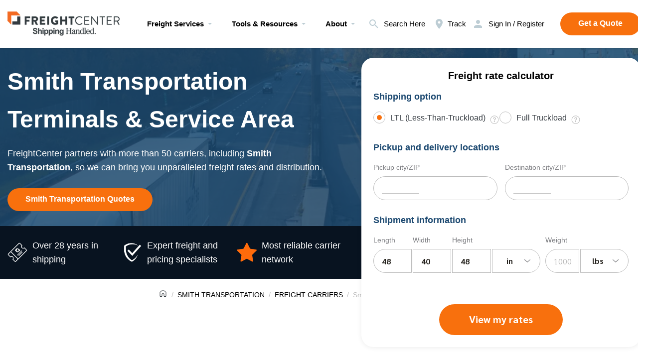

--- FILE ---
content_type: text/html; charset=UTF-8
request_url: https://www.freightcenter.com/carriers/smith-transportation/terminals/
body_size: 30030
content:
<!doctype html>
<html lang="en-US" prefix="og: https://ogp.me/ns#">

<head><meta charset="UTF-8"><script>if(navigator.userAgent.match(/MSIE|Internet Explorer/i)||navigator.userAgent.match(/Trident\/7\..*?rv:11/i)){var href=document.location.href;if(!href.match(/[?&]nowprocket/)){if(href.indexOf("?")==-1){if(href.indexOf("#")==-1){document.location.href=href+"?nowprocket=1"}else{document.location.href=href.replace("#","?nowprocket=1#")}}else{if(href.indexOf("#")==-1){document.location.href=href+"&nowprocket=1"}else{document.location.href=href.replace("#","&nowprocket=1#")}}}}</script><script>(()=>{class RocketLazyLoadScripts{constructor(){this.v="2.0.3",this.userEvents=["keydown","keyup","mousedown","mouseup","mousemove","mouseover","mouseenter","mouseout","mouseleave","touchmove","touchstart","touchend","touchcancel","wheel","click","dblclick","input","visibilitychange"],this.attributeEvents=["onblur","onclick","oncontextmenu","ondblclick","onfocus","onmousedown","onmouseenter","onmouseleave","onmousemove","onmouseout","onmouseover","onmouseup","onmousewheel","onscroll","onsubmit"]}async t(){this.i(),this.o(),/iP(ad|hone)/.test(navigator.userAgent)&&this.h(),this.u(),this.l(this),this.m(),this.k(this),this.p(this),this._(),await Promise.all([this.R(),this.L()]),this.lastBreath=Date.now(),this.S(this),this.P(),this.D(),this.O(),this.M(),await this.C(this.delayedScripts.normal),await this.C(this.delayedScripts.defer),await this.C(this.delayedScripts.async),this.F("domReady"),await this.T(),await this.j(),await this.I(),this.F("windowLoad"),await this.A(),window.dispatchEvent(new Event("rocket-allScriptsLoaded")),this.everythingLoaded=!0,this.lastTouchEnd&&await new Promise((t=>setTimeout(t,500-Date.now()+this.lastTouchEnd))),this.H(),this.F("all"),this.U(),this.W()}i(){this.CSPIssue=sessionStorage.getItem("rocketCSPIssue"),document.addEventListener("securitypolicyviolation",(t=>{this.CSPIssue||"script-src-elem"!==t.violatedDirective||"data"!==t.blockedURI||(this.CSPIssue=!0,sessionStorage.setItem("rocketCSPIssue",!0))}),{isRocket:!0})}o(){window.addEventListener("pageshow",(t=>{this.persisted=t.persisted,this.realWindowLoadedFired=!0}),{isRocket:!0}),window.addEventListener("pagehide",(()=>{this.onFirstUserAction=null}),{isRocket:!0})}h(){let t;function e(e){t=e}window.addEventListener("touchstart",e,{isRocket:!0}),window.addEventListener("touchend",(function i(o){Math.abs(o.changedTouches[0].pageX-t.changedTouches[0].pageX)<10&&Math.abs(o.changedTouches[0].pageY-t.changedTouches[0].pageY)<10&&o.timeStamp-t.timeStamp<200&&(o.target.dispatchEvent(new PointerEvent("click",{target:o.target,bubbles:!0,cancelable:!0,detail:1})),event.preventDefault(),window.removeEventListener("touchstart",e,{isRocket:!0}),window.removeEventListener("touchend",i,{isRocket:!0}))}),{isRocket:!0})}q(t){this.userActionTriggered||("mousemove"!==t.type||this.firstMousemoveIgnored?"keyup"===t.type||"mouseover"===t.type||"mouseout"===t.type||(this.userActionTriggered=!0,this.onFirstUserAction&&this.onFirstUserAction()):this.firstMousemoveIgnored=!0),"click"===t.type&&t.preventDefault(),this.savedUserEvents.length>0&&(t.stopPropagation(),t.stopImmediatePropagation()),"touchstart"===this.lastEvent&&"touchend"===t.type&&(this.lastTouchEnd=Date.now()),"click"===t.type&&(this.lastTouchEnd=0),this.lastEvent=t.type,this.savedUserEvents.push(t)}u(){this.savedUserEvents=[],this.userEventHandler=this.q.bind(this),this.userEvents.forEach((t=>window.addEventListener(t,this.userEventHandler,{passive:!1,isRocket:!0})))}U(){this.userEvents.forEach((t=>window.removeEventListener(t,this.userEventHandler,{passive:!1,isRocket:!0}))),this.savedUserEvents.forEach((t=>{t.target.dispatchEvent(new window[t.constructor.name](t.type,t))}))}m(){this.eventsMutationObserver=new MutationObserver((t=>{const e="return false";for(const i of t){if("attributes"===i.type){const t=i.target.getAttribute(i.attributeName);t&&t!==e&&(i.target.setAttribute("data-rocket-"+i.attributeName,t),i.target["rocket"+i.attributeName]=new Function("event",t),i.target.setAttribute(i.attributeName,e))}"childList"===i.type&&i.addedNodes.forEach((t=>{if(t.nodeType===Node.ELEMENT_NODE)for(const i of t.attributes)this.attributeEvents.includes(i.name)&&i.value&&""!==i.value&&(t.setAttribute("data-rocket-"+i.name,i.value),t["rocket"+i.name]=new Function("event",i.value),t.setAttribute(i.name,e))}))}})),this.eventsMutationObserver.observe(document,{subtree:!0,childList:!0,attributeFilter:this.attributeEvents})}H(){this.eventsMutationObserver.disconnect(),this.attributeEvents.forEach((t=>{document.querySelectorAll("[data-rocket-"+t+"]").forEach((e=>{e.setAttribute(t,e.getAttribute("data-rocket-"+t)),e.removeAttribute("data-rocket-"+t)}))}))}k(t){Object.defineProperty(HTMLElement.prototype,"onclick",{get(){return this.rocketonclick||null},set(e){this.rocketonclick=e,this.setAttribute(t.everythingLoaded?"onclick":"data-rocket-onclick","this.rocketonclick(event)")}})}S(t){function e(e,i){let o=e[i];e[i]=null,Object.defineProperty(e,i,{get:()=>o,set(s){t.everythingLoaded?o=s:e["rocket"+i]=o=s}})}e(document,"onreadystatechange"),e(window,"onload"),e(window,"onpageshow");try{Object.defineProperty(document,"readyState",{get:()=>t.rocketReadyState,set(e){t.rocketReadyState=e},configurable:!0}),document.readyState="loading"}catch(t){console.log("WPRocket DJE readyState conflict, bypassing")}}l(t){this.originalAddEventListener=EventTarget.prototype.addEventListener,this.originalRemoveEventListener=EventTarget.prototype.removeEventListener,this.savedEventListeners=[],EventTarget.prototype.addEventListener=function(e,i,o){o&&o.isRocket||!t.B(e,this)&&!t.userEvents.includes(e)||t.B(e,this)&&!t.userActionTriggered||e.startsWith("rocket-")||t.everythingLoaded?t.originalAddEventListener.call(this,e,i,o):t.savedEventListeners.push({target:this,remove:!1,type:e,func:i,options:o})},EventTarget.prototype.removeEventListener=function(e,i,o){o&&o.isRocket||!t.B(e,this)&&!t.userEvents.includes(e)||t.B(e,this)&&!t.userActionTriggered||e.startsWith("rocket-")||t.everythingLoaded?t.originalRemoveEventListener.call(this,e,i,o):t.savedEventListeners.push({target:this,remove:!0,type:e,func:i,options:o})}}F(t){"all"===t&&(EventTarget.prototype.addEventListener=this.originalAddEventListener,EventTarget.prototype.removeEventListener=this.originalRemoveEventListener),this.savedEventListeners=this.savedEventListeners.filter((e=>{let i=e.type,o=e.target||window;return"domReady"===t&&"DOMContentLoaded"!==i&&"readystatechange"!==i||("windowLoad"===t&&"load"!==i&&"readystatechange"!==i&&"pageshow"!==i||(this.B(i,o)&&(i="rocket-"+i),e.remove?o.removeEventListener(i,e.func,e.options):o.addEventListener(i,e.func,e.options),!1))}))}p(t){let e;function i(e){return t.everythingLoaded?e:e.split(" ").map((t=>"load"===t||t.startsWith("load.")?"rocket-jquery-load":t)).join(" ")}function o(o){function s(e){const s=o.fn[e];o.fn[e]=o.fn.init.prototype[e]=function(){return this[0]===window&&t.userActionTriggered&&("string"==typeof arguments[0]||arguments[0]instanceof String?arguments[0]=i(arguments[0]):"object"==typeof arguments[0]&&Object.keys(arguments[0]).forEach((t=>{const e=arguments[0][t];delete arguments[0][t],arguments[0][i(t)]=e}))),s.apply(this,arguments),this}}if(o&&o.fn&&!t.allJQueries.includes(o)){const e={DOMContentLoaded:[],"rocket-DOMContentLoaded":[]};for(const t in e)document.addEventListener(t,(()=>{e[t].forEach((t=>t()))}),{isRocket:!0});o.fn.ready=o.fn.init.prototype.ready=function(i){function s(){parseInt(o.fn.jquery)>2?setTimeout((()=>i.bind(document)(o))):i.bind(document)(o)}return t.realDomReadyFired?!t.userActionTriggered||t.fauxDomReadyFired?s():e["rocket-DOMContentLoaded"].push(s):e.DOMContentLoaded.push(s),o([])},s("on"),s("one"),s("off"),t.allJQueries.push(o)}e=o}t.allJQueries=[],o(window.jQuery),Object.defineProperty(window,"jQuery",{get:()=>e,set(t){o(t)}})}P(){const t=new Map;document.write=document.writeln=function(e){const i=document.currentScript,o=document.createRange(),s=i.parentElement;let n=t.get(i);void 0===n&&(n=i.nextSibling,t.set(i,n));const c=document.createDocumentFragment();o.setStart(c,0),c.appendChild(o.createContextualFragment(e)),s.insertBefore(c,n)}}async R(){return new Promise((t=>{this.userActionTriggered?t():this.onFirstUserAction=t}))}async L(){return new Promise((t=>{document.addEventListener("DOMContentLoaded",(()=>{this.realDomReadyFired=!0,t()}),{isRocket:!0})}))}async I(){return this.realWindowLoadedFired?Promise.resolve():new Promise((t=>{window.addEventListener("load",t,{isRocket:!0})}))}M(){this.pendingScripts=[];this.scriptsMutationObserver=new MutationObserver((t=>{for(const e of t)e.addedNodes.forEach((t=>{"SCRIPT"!==t.tagName||t.noModule||t.isWPRocket||this.pendingScripts.push({script:t,promise:new Promise((e=>{const i=()=>{const i=this.pendingScripts.findIndex((e=>e.script===t));i>=0&&this.pendingScripts.splice(i,1),e()};t.addEventListener("load",i,{isRocket:!0}),t.addEventListener("error",i,{isRocket:!0}),setTimeout(i,1e3)}))})}))})),this.scriptsMutationObserver.observe(document,{childList:!0,subtree:!0})}async j(){await this.J(),this.pendingScripts.length?(await this.pendingScripts[0].promise,await this.j()):this.scriptsMutationObserver.disconnect()}D(){this.delayedScripts={normal:[],async:[],defer:[]},document.querySelectorAll("script[type$=rocketlazyloadscript]").forEach((t=>{t.hasAttribute("data-rocket-src")?t.hasAttribute("async")&&!1!==t.async?this.delayedScripts.async.push(t):t.hasAttribute("defer")&&!1!==t.defer||"module"===t.getAttribute("data-rocket-type")?this.delayedScripts.defer.push(t):this.delayedScripts.normal.push(t):this.delayedScripts.normal.push(t)}))}async _(){await this.L();let t=[];document.querySelectorAll("script[type$=rocketlazyloadscript][data-rocket-src]").forEach((e=>{let i=e.getAttribute("data-rocket-src");if(i&&!i.startsWith("data:")){i.startsWith("//")&&(i=location.protocol+i);try{const o=new URL(i).origin;o!==location.origin&&t.push({src:o,crossOrigin:e.crossOrigin||"module"===e.getAttribute("data-rocket-type")})}catch(t){}}})),t=[...new Map(t.map((t=>[JSON.stringify(t),t]))).values()],this.N(t,"preconnect")}async $(t){if(await this.G(),!0!==t.noModule||!("noModule"in HTMLScriptElement.prototype))return new Promise((e=>{let i;function o(){(i||t).setAttribute("data-rocket-status","executed"),e()}try{if(navigator.userAgent.includes("Firefox/")||""===navigator.vendor||this.CSPIssue)i=document.createElement("script"),[...t.attributes].forEach((t=>{let e=t.nodeName;"type"!==e&&("data-rocket-type"===e&&(e="type"),"data-rocket-src"===e&&(e="src"),i.setAttribute(e,t.nodeValue))})),t.text&&(i.text=t.text),t.nonce&&(i.nonce=t.nonce),i.hasAttribute("src")?(i.addEventListener("load",o,{isRocket:!0}),i.addEventListener("error",(()=>{i.setAttribute("data-rocket-status","failed-network"),e()}),{isRocket:!0}),setTimeout((()=>{i.isConnected||e()}),1)):(i.text=t.text,o()),i.isWPRocket=!0,t.parentNode.replaceChild(i,t);else{const i=t.getAttribute("data-rocket-type"),s=t.getAttribute("data-rocket-src");i?(t.type=i,t.removeAttribute("data-rocket-type")):t.removeAttribute("type"),t.addEventListener("load",o,{isRocket:!0}),t.addEventListener("error",(i=>{this.CSPIssue&&i.target.src.startsWith("data:")?(console.log("WPRocket: CSP fallback activated"),t.removeAttribute("src"),this.$(t).then(e)):(t.setAttribute("data-rocket-status","failed-network"),e())}),{isRocket:!0}),s?(t.fetchPriority="high",t.removeAttribute("data-rocket-src"),t.src=s):t.src="data:text/javascript;base64,"+window.btoa(unescape(encodeURIComponent(t.text)))}}catch(i){t.setAttribute("data-rocket-status","failed-transform"),e()}}));t.setAttribute("data-rocket-status","skipped")}async C(t){const e=t.shift();return e?(e.isConnected&&await this.$(e),this.C(t)):Promise.resolve()}O(){this.N([...this.delayedScripts.normal,...this.delayedScripts.defer,...this.delayedScripts.async],"preload")}N(t,e){this.trash=this.trash||[];let i=!0;var o=document.createDocumentFragment();t.forEach((t=>{const s=t.getAttribute&&t.getAttribute("data-rocket-src")||t.src;if(s&&!s.startsWith("data:")){const n=document.createElement("link");n.href=s,n.rel=e,"preconnect"!==e&&(n.as="script",n.fetchPriority=i?"high":"low"),t.getAttribute&&"module"===t.getAttribute("data-rocket-type")&&(n.crossOrigin=!0),t.crossOrigin&&(n.crossOrigin=t.crossOrigin),t.integrity&&(n.integrity=t.integrity),t.nonce&&(n.nonce=t.nonce),o.appendChild(n),this.trash.push(n),i=!1}})),document.head.appendChild(o)}W(){this.trash.forEach((t=>t.remove()))}async T(){try{document.readyState="interactive"}catch(t){}this.fauxDomReadyFired=!0;try{await this.G(),document.dispatchEvent(new Event("rocket-readystatechange")),await this.G(),document.rocketonreadystatechange&&document.rocketonreadystatechange(),await this.G(),document.dispatchEvent(new Event("rocket-DOMContentLoaded")),await this.G(),window.dispatchEvent(new Event("rocket-DOMContentLoaded"))}catch(t){console.error(t)}}async A(){try{document.readyState="complete"}catch(t){}try{await this.G(),document.dispatchEvent(new Event("rocket-readystatechange")),await this.G(),document.rocketonreadystatechange&&document.rocketonreadystatechange(),await this.G(),window.dispatchEvent(new Event("rocket-load")),await this.G(),window.rocketonload&&window.rocketonload(),await this.G(),this.allJQueries.forEach((t=>t(window).trigger("rocket-jquery-load"))),await this.G();const t=new Event("rocket-pageshow");t.persisted=this.persisted,window.dispatchEvent(t),await this.G(),window.rocketonpageshow&&window.rocketonpageshow({persisted:this.persisted})}catch(t){console.error(t)}}async G(){Date.now()-this.lastBreath>45&&(await this.J(),this.lastBreath=Date.now())}async J(){return document.hidden?new Promise((t=>setTimeout(t))):new Promise((t=>requestAnimationFrame(t)))}B(t,e){return e===document&&"readystatechange"===t||(e===document&&"DOMContentLoaded"===t||(e===window&&"DOMContentLoaded"===t||(e===window&&"load"===t||e===window&&"pageshow"===t)))}static run(){(new RocketLazyLoadScripts).t()}}RocketLazyLoadScripts.run()})();</script>
    
    <meta http-equiv="X-UA-Compatible" content="ie=edge">
            <!--<link rel="canonical" href="https://www.freightcenter.com/carriers/smith-transportation/terminals/">-->
    
    <!--remove meta name="robots" after development-->
    <!-- <meta name="robots" content="noindex, nofollow" /> -->
    <meta property="og:image" content="https://www.freightcenter.com/wp-content/themes/theme-sp/img/opengraph.png" />
    <meta property="og:image:width" content="1200" />
    <meta property="og:image:height" content="630" />

    <link type="image/png" sizes="16x16" rel="icon" href="https://www.freightcenter.com/wp-content/themes/theme-sp/img/favicon/favicon-16x16.png">
    <link type="image/png" sizes="32x32" rel="icon" href="https://www.freightcenter.com/wp-content/themes/theme-sp/img/favicon/favicon-32x32.png">
    <link type="image/png" sizes="48x48" rel="icon" href="https://www.freightcenter.com/wp-content/themes/theme-sp/img/favicon/favicon-48x48.png">
    <link sizes="180x180" rel="apple-touch-icon" href="https://www.freightcenter.com/wp-content/themes/theme-sp/img/favicon/apple-touch-icon-180x180.png">
    <link color="#f8700d" rel="mask-icon" href="https://www.freightcenter.com/wp-content/themes/theme-sp/img/favicon/safari-pinned-tab-16x16_new.svg">
    <meta name="msapplication-TileColor" content="#ffffff">
    <meta name="msapplication-TileImage" content="https://www.freightcenter.com/wp-content/themes/theme-sp/img/favicon/mstile-144x144.png">
    <meta name="application-name" content="Freight Center">
    <meta name="msapplication-config" content="https://www.freightcenter.com/wp-content/themes/theme-sp/others/browserconfig.xml">
    <!-- <link rel="manifest" href="https://www.freightcenter.com/wp-content/themes/theme-sp/others/manifest.json"> -->
    <meta name="theme-color" content="#ffffff">
    	<style>img:is([sizes="auto" i], [sizes^="auto," i]) { contain-intrinsic-size: 3000px 1500px }</style>
	
<!-- Search Engine Optimization by Rank Math PRO - https://rankmath.com/ -->
<title>Smith Transportation Terminals, Service Area, And Coverage.</title>
<style id="rocket-critical-css">*{padding:0;margin:0;border:0}*,:after,:before{-webkit-box-sizing:border-box;box-sizing:border-box}:active,:focus{outline:0}a{color:inherit}a:link,a:visited{text-decoration:none}ul li{list-style:none}img{vertical-align:top;max-width:100%;height:auto}.h4,h1,h2,h3,h4,h5{font-weight:inherit;font-size:inherit}input:-webkit-autofill{-webkit-box-shadow:none}button,input{font-family:Sarabun,Arial,Helvetica,sans-serif;font-size:inherit}button{color:inherit;background-color:inherit}input[type=text]{-webkit-appearance:none;-moz-appearance:none;appearance:none;resize:none}body,html{height:100%;min-width:320px}body{line-height:1;font-family:Sarabun,Arial,Helvetica,sans-serif;font-size:1rem;color:#000;overflow-x:hidden;text-rendering:optimizeLegibility;-ms-text-size-adjust:100%;-moz-text-size-adjust:100%;-webkit-text-size-adjust:100%;-webkit-font-smoothing:antialiased;-moz-osx-font-smoothing:grayscale;background:#fff}.wrapper{min-height:100%;overflow:hidden;display:grid;grid-template-columns:1fr;grid-template-rows:auto 1fr auto;position:relative;z-index:1}[class*=__container]{max-width:82.5rem;-webkit-box-sizing:content-box;box-sizing:content-box;margin:0 auto;padding:0 .9375rem}[class*=__image-ibg]{position:relative}[class*=__image-ibg] img{position:absolute;width:100%;height:100%;top:0;left:0;-o-object-fit:cover;object-fit:cover}@font-face{font-family:Sarabun;src:url(https://www.freightcenter.com/wp-content/themes/theme-sp/fonts/Sarabun-Light.woff2) format("woff2"),url(https://www.freightcenter.com/wp-content/themes/theme-sp/fonts/Sarabun-Light.woff) format("woff");font-weight:300;font-style:normal;font-display:swap}@font-face{font-family:Sarabun;src:url(https://www.freightcenter.com/wp-content/themes/theme-sp/fonts/Sarabun-Regular.woff2) format("woff2"),url(https://www.freightcenter.com/wp-content/themes/theme-sp/fonts/Sarabun-Regular.woff) format("woff");font-weight:400;font-style:normal;font-display:swap}@font-face{font-family:Sarabun;src:url(https://www.freightcenter.com/wp-content/themes/theme-sp/fonts/Sarabun-Medium.woff2) format("woff2"),url(https://www.freightcenter.com/wp-content/themes/theme-sp/fonts/Sarabun-Medium.woff) format("woff");font-weight:500;font-style:normal;font-display:swap}@font-face{font-family:Sarabun;src:url(https://www.freightcenter.com/wp-content/themes/theme-sp/fonts/Sarabun-Bold.woff2) format("woff2"),url(https://www.freightcenter.com/wp-content/themes/theme-sp/fonts/Sarabun-Bold.woff) format("woff");font-weight:700;font-style:normal;font-display:swap}@media (min-width:47.99875em){.breadcrumbs_center .breadcrumbs__content{display:-webkit-box;display:-ms-flexbox;display:flex;-webkit-box-pack:center;-ms-flex-pack:center;justify-content:center}}.breadcrumbs__content{padding:20px 0 17px}.breadcrumbs__list{overflow-x:auto;display:-webkit-box;display:-ms-flexbox;display:flex;-webkit-box-align:center;-ms-flex-align:center;align-items:center;-ms-flex-wrap:nowrap;flex-wrap:nowrap}.breadcrumbs__list li{display:-webkit-box;display:-ms-flexbox;display:flex;-webkit-box-align:center;-ms-flex-align:center;align-items:center;font-weight:400;font-size:14px;line-height:20px}.breadcrumbs__list li:not(:last-child){position:relative;display:-webkit-box;display:-ms-flexbox;display:flex}.breadcrumbs__list li:not(:last-child) a{margin-right:8px}.breadcrumbs__list li:not(:last-child):after{content:"/";display:block;width:4px;color:#bcbcbc;margin-right:8px}.breadcrumbs__list li span{white-space:nowrap;color:#bcbcbc}.breadcrumbs__list li a{white-space:nowrap}.form{width:100%;padding:24px;background:#fff;-webkit-box-shadow:0 1px 10px rgba(0,0,0,.08);box-shadow:0 1px 10px rgba(0,0,0,.08);border-radius:24px;max-width:1096px}@media (max-width:29.99875em){.form{margin:0 15px;padding:20px 10px}}.form_delivery{max-width:560px;margin-left:0;margin-right:0}.form__title{display:block;font-weight:700;font-size:18px;line-height:24px;color:#1b4870!important;margin-bottom:18px}:root{--swiper-theme-color:#007aff;--swiper-navigation-size:44px}form{position:relative}form:before{content:"";position:absolute;top:0;left:0;right:0;bottom:0;background:rgba(247,247,250,.5);visibility:hidden;opacity:0;z-index:2}form:after{content:"";position:absolute;bottom:0;left:50%;margin-left:-30px;width:60px;height:64px;background-size:cover;visibility:hidden;opacity:0;z-index:9999}.trackForm{display:-webkit-box;display:-ms-flexbox;display:flex;-webkit-box-pack:center;-ms-flex-pack:center;justify-content:center}.trackForm .button{margin:0}*{padding:0;margin:0;border:0}*,:after,:before{-webkit-box-sizing:border-box;box-sizing:border-box}:active,:focus{outline:0}a{color:inherit}a:link,a:visited{text-decoration:none}ul li{list-style:none}img{vertical-align:top;max-width:100%;height:auto}.h4,h1,h2,h3,h4,h5{font-weight:inherit;font-size:inherit}input:-webkit-autofill{-webkit-box-shadow:none}button,input{font-family:Sarabun,Arial,Helvetica,sans-serif;font-size:inherit}button{color:inherit;background-color:inherit}input[type=text]{-webkit-appearance:none;-moz-appearance:none;appearance:none;resize:none}body,html{height:100%;min-width:320px}body{line-height:1;font-family:Sarabun,Arial,Helvetica,sans-serif;font-size:1rem;color:#000;overflow-x:hidden;text-rendering:optimizeLegibility;-ms-text-size-adjust:100%;-moz-text-size-adjust:100%;-webkit-text-size-adjust:100%;-webkit-font-smoothing:antialiased;-moz-osx-font-smoothing:grayscale;background:#fff}.wrapper{min-height:100%;overflow:hidden;display:grid;grid-template-columns:1fr;grid-template-rows:auto 1fr auto;position:relative;z-index:1}[class*=__container]{max-width:82.5rem;-webkit-box-sizing:content-box;box-sizing:content-box;margin:0 auto;padding:0 .9375rem}[class*=__image-ibg]{position:relative}[class*=__image-ibg] img{position:absolute;width:100%;height:100%;top:0;left:0;-o-object-fit:cover;object-fit:cover}.header .menu__subitem [data-spoller]+ul a{position:relative}.header .menu__subitem [data-spoller]+ul a:before{content:"";display:block;width:100%;height:1px;position:absolute;bottom:-2px;left:0;background:#343a40;-webkit-transform-origin:100% 0;-ms-transform-origin:100% 0;transform-origin:100% 0;-webkit-transform:scaleX(0);-ms-transform:scaleX(0);transform:scaleX(0)}@font-face{font-family:Sarabun;src:url(https://www.freightcenter.com/wp-content/themes/theme-sp/fonts/Sarabun-Light.woff2) format("woff2"),url(https://www.freightcenter.com/wp-content/themes/theme-sp/fonts/Sarabun-Light.woff) format("woff");font-weight:300;font-style:normal;font-display:swap}@font-face{font-family:Sarabun;src:url(https://www.freightcenter.com/wp-content/themes/theme-sp/fonts/Sarabun-Regular.woff2) format("woff2"),url(https://www.freightcenter.com/wp-content/themes/theme-sp/fonts/Sarabun-Regular.woff) format("woff");font-weight:400;font-style:normal;font-display:swap}@font-face{font-family:Sarabun;src:url(https://www.freightcenter.com/wp-content/themes/theme-sp/fonts/Sarabun-Medium.woff2) format("woff2"),url(https://www.freightcenter.com/wp-content/themes/theme-sp/fonts/Sarabun-Medium.woff) format("woff");font-weight:500;font-style:normal;font-display:swap}@font-face{font-family:Sarabun;src:url(https://www.freightcenter.com/wp-content/themes/theme-sp/fonts/Sarabun-Bold.woff2) format("woff2"),url(https://www.freightcenter.com/wp-content/themes/theme-sp/fonts/Sarabun-Bold.woff) format("woff");font-weight:700;font-style:normal;font-display:swap}.header{height:6rem;background:#fff;z-index:2;color:#343a40;-webkit-box-shadow:0 1px 4px rgba(0,0,0,.2);box-shadow:0 1px 4px rgba(0,0,0,.2)}@media (max-width:61.99875em){.header{height:3.375rem}}.header__container{height:100%}.header__content{height:100%;display:grid;-webkit-box-align:center;-ms-flex-align:center;align-items:center;grid-template-columns:[start] 220px 60px auto 1fr auto [end];grid-template-areas:"logo . menu . actions";position:relative}@media (max-width:1180px){.header__content{grid-template-columns:[start] 163px 30px auto 1fr auto [end]}}@media (max-width:61.99875em){.header__content{grid-template-columns:[start] 163px 1fr auto 21px 26px [end];grid-template-areas:"logo . actions . burger"}}.header__logo{grid-area:logo}.header__logo img{max-height:40px;max-width:225px;position:relative;z-index:9999}@media (max-width:1180px){.header__logo img{max-width:163px}}@media (max-width:29.99875em){.header__content{grid-template-columns:[start] 120px 1fr auto 21px 26px [end]}.header__logo img{max-width:120px}}.header__menu{grid-area:menu}.header__icons{grid-area:actions;display:-webkit-box;display:-ms-flexbox;display:flex;-webkit-box-align:center;-ms-flex-align:center;align-items:center}@media (max-width:61.99875em){.header__icons{grid-template-columns:22px;gap:16px}}.header__icons .button{margin-left:16px}.header__icon{display:grid;grid-template-columns:24px auto;gap:5px;-webkit-box-align:center;-ms-flex-align:center;align-items:center;margin-right:16px;font-weight:500;font-size:14px;line-height:18px}.header__icon span{position:relative}.header__icon span:before{content:"";display:block;width:100%;height:1px;position:absolute;bottom:-2px;left:0;background:#343a40;-webkit-transform-origin:100% 0;-ms-transform-origin:100% 0;transform-origin:100% 0;-webkit-transform:scaleX(0);-ms-transform:scaleX(0);transform:scaleX(0)}.header__icon svg{max-width:24px}@media (max-width:61.99875em){.header__icon{grid-template-columns:22px;gap:0;margin-right:0}.header__icon span{display:none}.header__icon svg{max-width:22px}.header__icon svg{fill:#25221d}}@media (min-width:61.99875em){.page-menu{display:none}}.header .menu__list{display:grid;grid-template-columns:repeat(3,auto);-webkit-column-gap:32px;-moz-column-gap:32px;column-gap:32px;row-gap:25px}@media (max-width:1180px){.header__icons .button{margin-left:8px}.header .menu__list{-webkit-column-gap:16px;-moz-column-gap:16px;column-gap:16px}}.header .menu__list>li{display:-webkit-box;display:-ms-flexbox;display:flex;-webkit-box-align:center;-ms-flex-align:center;align-items:center}.header .menu__subitem [data-spoller]{display:grid;grid-template-columns:auto 24px;-webkit-box-align:center;-ms-flex-align:center;align-items:center}.header .menu__subitem [data-spoller] span{font-weight:700;font-size:18px;line-height:24px}.header .menu__subitem [data-spoller]+ul{position:absolute;top:100%;left:calc((100vw - 1320px)/ -2);background:#fff;-webkit-box-shadow:0 1px 4px rgba(0,0,0,.2);box-shadow:0 1px 4px rgba(0,0,0,.2);width:100vw;padding:10px calc((100vw - 1320px)/ 2)}@media (max-width:1350px){.header .menu__subitem [data-spoller]+ul{left:-15px;padding:10px 15px}}.header .menu__subitem [data-spoller]+ul li:not(:last-child){margin-bottom:10px}.header .menu__subitem [data-spoller]+ul a{text-transform:capitalize}.page-menu{position:fixed;top:54px;left:0;right:0;bottom:0;height:calc(100vh - 54px);width:100vw;background:#e6edf0;z-index:3;-webkit-transform:translate3d(-100%,0,0);transform:translate3d(-100%,0,0);color:#343a40}.page-menu__container{height:100%}.page-menu__content{padding-top:.625rem;padding-bottom:2.125rem;display:-webkit-box;display:-ms-flexbox;display:flex;-webkit-box-orient:vertical;-webkit-box-direction:normal;-ms-flex-direction:column;flex-direction:column;-ms-flex-item-align:center;align-self:center;-webkit-box-align:center;-ms-flex-align:center;align-items:center;-webkit-box-pack:center;-ms-flex-pack:center;justify-content:center;height:100%;overflow-y:auto}.icon-menu{grid-area:burger;display:none;position:relative;width:26px;height:16px}.icon-menu span,.icon-menu::after,.icon-menu::before{content:"";left:0;position:absolute;width:100%;height:2px;background:#25221d;border-radius:4px}.icon-menu::before{top:0}.icon-menu::after{bottom:0}.icon-menu span{top:45%}@media (max-width:61.99875em){.icon-menu{display:block;display:-webkit-box;display:-ms-flexbox;display:flex}}.page_worldwide .s-delivery{padding-bottom:50px}@media screen and (max-width:767px){.page_worldwide .s-delivery{padding-top:20px!important}}.page_worldwide .s-delivery:after,.page_worldwide .s-delivery:before{content:none}.page_worldwide .s-delivery__content{-webkit-column-gap:35px;-moz-column-gap:35px;column-gap:35px;padding:0}@media (max-width:47.99875em){.search-form__input::-webkit-input-placeholder{font-size:14px}.search-form__input::-moz-placeholder{font-size:14px}.search-form__input:-ms-input-placeholder{font-size:14px}.search-form__input::-ms-input-placeholder{font-size:14px}}.home-slider__prev{grid-area:prev}.home-slider__next{grid-area:next;-webkit-transform:rotate(180deg);-ms-transform:rotate(180deg);transform:rotate(180deg)}.home-slider__pagination{grid-area:pagination;align-self:flex-start}.home-slider__mainSlider{grid-area:mainSlider;min-width:0}.home-slider__imageSlider{grid-area:imageSlider;min-width:0}.trackForm .button{margin:0!important;padding:0!important;max-height:48px}.search-form{width:100%;height:100%;position:absolute;z-index:2;background:#fff;opacity:0;visibility:hidden;display:grid;-webkit-box-align:center;-ms-flex-align:center;align-items:center}.search-form__content{grid-template-columns:.5fr 24px 24px;gap:20px;display:grid;-webkit-box-align:center;-ms-flex-align:center;align-items:center;-webkit-box-pack:center;-ms-flex-pack:center;justify-content:center}.search-form__box{padding-top:6px;position:relative;left:-25px}.search-form__box svg{width:24px}.search-form__input{display:-webkit-box;display:-ms-flexbox;display:flex;-webkit-box-align:center;-ms-flex-align:center;align-items:center;padding:.4375rem .5rem .4375rem 1rem;background:rgba(0,0,0,0);height:100%;color:#000;line-height:1.625;border:1px solid #bcbcbc;border-radius:24px;position:relative;right:-30px}.search-form__close{position:relative;left:-20px}.hero-bar{background:#081320}.hero-bar__container{padding:25px 0!important;display:grid!important;grid-template-columns:1fr 1fr 1fr;max-width:calc(100% - 600px)!important;margin:0!important;gap:0 20px}.hero-bar .icon-block{display:-webkit-box;display:-ms-flexbox;display:flex;-webkit-box-align:center;-ms-flex-align:center;align-items:center;color:#fff}.hero-bar .icon-block img{width:40px;margin-right:10px}@media screen and (max-width:767px){.hero-bar__container{max-width:-webkit-max-content!important;max-width:-moz-max-content!important;max-width:max-content!important}.hero-bar .icon-block{font-size:14px;line-height:1.3}.hero-bar .icon-block img{width:30px!important}}*{padding:0;margin:0;border:0}*,:after,:before{-webkit-box-sizing:border-box;box-sizing:border-box}:active,:focus{outline:0}a{color:inherit}a:link,a:visited{text-decoration:none}ul li{list-style:none}img{vertical-align:top;max-width:100%;height:auto}.h4,h1,h2,h3,h4,h5{font-weight:inherit;font-size:inherit}input:-webkit-autofill{-webkit-box-shadow:none}button,input{font-family:Sarabun,Arial,Helvetica,sans-serif;font-size:inherit}button{color:inherit;background-color:inherit}input[type=text]{-webkit-appearance:none;-moz-appearance:none;appearance:none;resize:none}body,html{height:100%;min-width:320px}.wrapper{min-height:100%;overflow:hidden;display:grid;grid-template-columns:1fr;grid-template-rows:auto 1fr auto;position:relative;z-index:1}[class*=__container]{max-width:82.5rem;-webkit-box-sizing:content-box;box-sizing:content-box;margin:0 auto;padding:0 .9375rem}[class*=__image-ibg]{position:relative}[class*=__image-ibg] img{position:absolute;width:100%;height:100%;top:0;left:0;-o-object-fit:cover;object-fit:cover}@font-face{font-family:Sarabun;src:url(https://www.freightcenter.com/wp-content/themes/theme-sp/fonts/Sarabun-Light.woff2) format("woff2"),url(https://www.freightcenter.com/wp-content/themes/theme-sp/fonts/Sarabun-Light.woff) format("woff");font-weight:300;font-style:normal;font-display:swap}@font-face{font-family:Sarabun;src:url(https://www.freightcenter.com/wp-content/themes/theme-sp/fonts/Sarabun-Regular.woff2) format("woff2"),url(https://www.freightcenter.com/wp-content/themes/theme-sp/fonts/Sarabun-Regular.woff) format("woff");font-weight:400;font-style:normal;font-display:swap}@font-face{font-family:Sarabun;src:url(https://www.freightcenter.com/wp-content/themes/theme-sp/fonts/Sarabun-Medium.woff2) format("woff2"),url(https://www.freightcenter.com/wp-content/themes/theme-sp/fonts/Sarabun-Medium.woff) format("woff");font-weight:500;font-style:normal;font-display:swap}@font-face{font-family:Sarabun;src:url(https://www.freightcenter.com/wp-content/themes/theme-sp/fonts/Sarabun-Bold.woff2) format("woff2"),url(https://www.freightcenter.com/wp-content/themes/theme-sp/fonts/Sarabun-Bold.woff) format("woff");font-weight:700;font-style:normal;font-display:swap}.button{display:inline-block;padding:12px 36px 14px;background:#f8700d;border-radius:24px;font-weight:700;font-size:16px;line-height:20px;color:#fff;text-align:center}.button_white{background:#fff;color:#000}.page-heading{color:#fff;max-width:640px}.page-heading h1{font-weight:700;font-size:48px;line-height:60px;margin-bottom:16px}@media (max-width:47.99875em){.page-heading h1{font-size:32px;line-height:36px;text-align:center}}.page-heading p{font-weight:400;font-size:18px;line-height:28px}.page-heading__buttons{margin-top:28px}@media (max-width:47.99875em){.page-heading p{font-size:16px;line-height:25px;text-align:center}.page-heading__buttons{display:grid;gap:16px}}.paralax-box{position:relative}.paralax-box .paralax-box__content{position:relative;min-height:350px;padding:30px 0}@media (max-width:47.99875em){.paralax-box .paralax-box__content{padding:40px 0;min-height:248px;display:-webkit-box;display:-ms-flexbox;display:flex;-webkit-box-orient:vertical;-webkit-box-direction:normal;-ms-flex-direction:column;flex-direction:column;-webkit-box-pack:center;-ms-flex-pack:center;justify-content:center;-webkit-box-align:center;-ms-flex-align:center;align-items:center}.paralax-box .paralax-box__content .page-heading{display:-webkit-box;display:-ms-flexbox;display:flex;-webkit-box-orient:vertical;-webkit-box-direction:normal;-ms-flex-direction:column;flex-direction:column;-webkit-box-pack:center;-ms-flex-pack:center;justify-content:center;-webkit-box-align:center;-ms-flex-align:center;align-items:center}}.paralax-box__image-ibg{position:absolute;top:0;left:0;bottom:0;right:0;z-index:-1}.paralax-box__image-ibg:before{content:"";display:block;position:absolute;top:0;left:0;bottom:0;right:0;background:#1b4870;opacity:.85;z-index:2}.solutions__head{margin-bottom:40px;max-width:868px}@media (max-width:47.99875em){.reviews .review__slider{grid-area:slider}}@media (max-width:47.99875em){.reviews .review__next{grid-area:prev;grid-area:next}}.s-action{padding:32px 0;color:#fff}.s-delivery{position:relative;padding-bottom:140px}.s-delivery:before{content:"";position:absolute;width:270px;height:227px;left:0;top:0;background:#bdcdd4;opacity:.1;z-index:-1}.s-delivery:after{content:"";position:absolute;width:270px;height:227px;left:10%;top:128px;background:#bdcdd4;opacity:.1;z-index:-1}@media (max-width:600px){.s-delivery{padding-bottom:20px}.s-delivery:after{left:50%;-webkit-transform:translateX(-50%);-ms-transform:translateX(-50%);transform:translateX(-50%)}}.s-delivery__content{padding:37px 0 0;display:grid;grid-template-columns:1fr 560px;-webkit-column-gap:88px;-moz-column-gap:88px;column-gap:88px;row-gap:20px;-webkit-box-align:start;-ms-flex-align:start;align-items:flex-start}@media (max-width:61.99875em){.s-delivery__content{grid-template-columns:1fr}}.s-delivery__text{display:-webkit-box;display:-ms-flexbox;display:flex;-webkit-box-orient:vertical;-webkit-box-direction:normal;-ms-flex-direction:column;flex-direction:column}.s-delivery__text.with-form{min-height:220px}@media (max-width:600px){.s-delivery__text{padding-bottom:20px}}.shipment{background:#e6edf0;padding:37px 0 35px}.shipment__text{display:-webkit-box;display:-ms-flexbox;display:flex;-webkit-box-orient:vertical;-webkit-box-direction:normal;-ms-flex-direction:column;flex-direction:column;-webkit-box-align:center;-ms-flex-align:center;align-items:center}.shipment__text p{font-weight:400;font-size:16px;line-height:25px;text-align:center}.shipment__form{display:grid;grid-template-columns:312px 112px;grid-template-rows:48px;margin-bottom:16px}.shipment__form input{background:#fff;border-radius:40px 0 0 40px;height:100%;padding:18px 16px;font-weight:400;font-size:12px;line-height:12px}.shipment__form input::-webkit-input-placeholder{color:#bcbcbc}.shipment__form input::-moz-placeholder{color:#bcbcbc}.shipment__form input:-moz-placeholder{color:#bcbcbc}.shipment__form input:-ms-input-placeholder{color:#bcbcbc}.shipment__form button{height:100%;border-radius:0 40px 40px 0}@media (max-width:29.99875em){.shipment__form{width:100%;grid-template-columns:1fr 104px}}h1{font-size:48px!important;line-height:76.8px!important}h2{font-size:36px!important;line-height:57.6px!important}h3{font-size:28px!important;line-height:44.8px!important}.h4,h4{font-size:20px!important;line-height:32px!important}body{color:#000;overflow-x:hidden;text-rendering:optimizeLegibility;-ms-text-size-adjust:100%;-moz-text-size-adjust:100%;-webkit-text-size-adjust:100%;-webkit-font-smoothing:antialiased;-moz-osx-font-smoothing:grayscale;background:#fff;font-size:18px!important;line-height:28.8px!important;font-family:sans-serif}.header .menu__subitem [data-spoller] span,.header .menu__subitem [data-spoller]+ul li,.header__icon,nav.header__menu.menu *,nav.header__menu.menu a{font-size:15px!important;color:#000!important;line-height:24px!important}@media (max-width:767.5px){h1{font-size:32px!important;line-height:51.2px!important}h2{font-size:26px!important;line-height:41.6px!important}h3{font-size:22px!important;line-height:35.2px!important}.h4,h4{font-size:19px!important;line-height:30.4px!important}body{font-size:17px!important;line-height:27.2px!important}.header .menu__subitem [data-spoller] span,.header .menu__subitem [data-spoller]+ul li,.header__icon,nav.header__menu.menu *,nav.header__menu.menu a{font-size:14px!important;color:#000!important;line-height:22.4px!important;-webkit-box-pack:center;-ms-flex-pack:center;justify-content:center}}section.paralax-box .button_white{background:#f8700d;color:#fff}.custom_form_tabs_title{text-align:center;color:#000!important;font-weight:700;font-size:20px;line-height:24px}@media (max-width:900px){[class*=__container] *{max-width:calc(100vw - 30px)}}@media (max-width:900px){.header__content>.header__menu,.header__icons .button{display:none}.search-form__input{width:70vw}}input[type=search]::-webkit-search-cancel-button,input[type=search]::-webkit-search-decoration,input[type=search]::-webkit-search-results-button,input[type=search]::-webkit-search-results-decoration{-webkit-appearance:none}.search-form__close{display:-webkit-box;display:-ms-flexbox;display:flex;-webkit-box-align:center;-ms-flex-align:center;align-items:center;-webkit-box-pack:center;-ms-flex-pack:center;justify-content:center}input::-webkit-inner-spin-button,input::-webkit-outer-spin-button{-webkit-appearance:none;margin:0}@media (max-width:1345px){body{opacity:1;overflow-x:auto;width:-webkit-fit-content;width:-moz-fit-content;width:fit-content}}@media (max-width:800px){.page-heading h1,.page-heading p{text-align:left!important}}.icon-menu::before{top:11px;max-width:26px}.header__icon-menu.icon-menu{width:50px;height:40px;padding:10px;-webkit-box-align:center;-ms-flex-align:center;align-items:center;display:none}.icon-menu span{max-width:26px}.icon-menu::after{bottom:11px;max-width:26px}@media (max-width:1000px){.paralax-box__content .form_delivery{margin-top:20px}.header__icon-menu.icon-menu{display:-webkit-box;display:-ms-flexbox;display:flex}}.paralax-box__content{display:-webkit-box;display:-ms-flexbox;display:flex;-webkit-box-pack:justify;-ms-flex-pack:justify;justify-content:space-between;-webkit-box-align:center;-ms-flex-align:center;align-items:center}.page_worldwide .s-delivery__content{column-gap:35px}@media (max-width:900px){.header__content>.header__menu{display:none}.header__icons .button{display:none}}.sr-only{position:absolute;width:1px;height:1px;padding:0;margin:-1px;overflow:hidden;clip:rect(0,0,0,0);border:0}@media (max-width:900px){.header__content>.header__menu{display:none}.header__icons .button{display:none}}.exitblock{display:none;position:fixed;left:0;top:0;width:100vw;height:100vh;z-index:100000}.exitblock .fon{transform:translate(-50%,-50%);left:50%;top:50%;background:#000;opacity:.7;position:fixed;width:100%;height:100%}.exitblock .modaltext{transform:translate(-50%,-50%);box-sizing:border-box;background:#F6FCFF;height:375px;position:fixed;left:50%;top:50%;width:60%;box-shadow:0 4px 10px 2px rgba(0,0,0,0.5);display:flex;width:750px}.exitblock .modaltext>img{width:calc(750px - 420px);object-fit:cover}.closeblock{position:absolute;line-height:60px;transform:rotate(45deg);text-align:center;right:-15px;top:-20px;color:#6a6a6a;height:42px;width:42px;display:flex;align-items:center;justify-content:center;border-radius:50%;background:#f0f0f0;font-size:44px;padding:0;margin:0 auto;transform:rotate(360deg)}.closeblock svg{transform:scale(0.7)}.content_wrapper{text-align:center;display:flex;padding:30px 50px;width:420px;flex-direction:column;justify-content:space-between}.content_wrapper img{margin-bottom:30px;max-width:220px}.content_wrapper h2{font-weight:700;font-size:30px!important}.content_wrapper h3{font-weight:600;font-size:28px!important;line-height:28px!important}.content_wrapper h4{font-size:22px!important}.content_wrapper h5{font-size:18px!important}.content_wrapper .coupon_text{margin-top:40px;padding:0 30px;color:#4e4e4e}@media (max-width:900px){.exitblock .modaltext>img{display:none}.exitblock .modaltext{width:80%;height:auto}.closeblock{left:94%;top:-5%}}</style>
<meta name="description" content="View Smith Transportation Terminal Locations, Service Area, and Carrier Coverage. Compare Smith Transportation along side more than 50 freight carriers."/>
<meta name="robots" content="follow, index, max-snippet:-1, max-video-preview:-1, max-image-preview:large"/>
<link rel="canonical" href="https://www.freightcenter.com/carriers/smith-transportation/terminals/" />
<meta property="og:locale" content="en_US" />
<meta property="og:type" content="article" />
<meta property="og:title" content="Smith Transportation Terminals, Service Area, And Coverage." />
<meta property="og:description" content="View Smith Transportation Terminal Locations, Service Area, and Carrier Coverage. Compare Smith Transportation along side more than 50 freight carriers." />
<meta property="og:url" content="https://www.freightcenter.com/carriers/smith-transportation/terminals/" />
<meta property="og:site_name" content="FreightCenter" />
<meta property="article:publisher" content="https://www.facebook.com/FreightCenter" />
<meta property="article:author" content="https://www.facebook.com/matthew.brosious/" />
<meta property="og:updated_time" content="2025-02-19T14:31:52-05:00" />
<meta property="fb:app_id" content="100064021146543" />
<meta property="og:image" content="https://www.freightcenter.com/wp-admin/admin-ajax.php?action=rank_math_overlay_thumb&id=87582&type=play&hash=ce08397f8ee3f92e36bdd11874f1c4f3" />
<meta property="og:image:secure_url" content="https://www.freightcenter.com/wp-admin/admin-ajax.php?action=rank_math_overlay_thumb&id=87582&type=play&hash=ce08397f8ee3f92e36bdd11874f1c4f3" />
<meta property="og:image:width" content="1200" />
<meta property="og:image:height" content="630" />
<meta property="og:image:alt" content="FreightCenter freight rates screen" />
<meta property="og:image:type" content="image/jpeg" />
<meta name="twitter:card" content="summary_large_image" />
<meta name="twitter:title" content="Smith Transportation Terminals, Service Area, And Coverage." />
<meta name="twitter:description" content="View Smith Transportation Terminal Locations, Service Area, and Carrier Coverage. Compare Smith Transportation along side more than 50 freight carriers." />
<meta name="twitter:site" content="@FreightCenter" />
<meta name="twitter:creator" content="@FreightCenter" />
<meta name="twitter:image" content="https://www.freightcenter.com/wp-admin/admin-ajax.php?action=rank_math_overlay_thumb&id=87582&type=play&hash=ce08397f8ee3f92e36bdd11874f1c4f3" />
<meta name="twitter:label1" content="Time to read" />
<meta name="twitter:data1" content="Less than a minute" />
<!-- /Rank Math WordPress SEO plugin -->

<style id='safe-svg-svg-icon-style-inline-css' type='text/css'>
.safe-svg-cover{text-align:center}.safe-svg-cover .safe-svg-inside{display:inline-block;max-width:100%}.safe-svg-cover svg{fill:currentColor;height:100%;max-height:100%;max-width:100%;width:100%}

</style>
<style id='classic-theme-styles-inline-css' type='text/css'>
/*! This file is auto-generated */
.wp-block-button__link{color:#fff;background-color:#32373c;border-radius:9999px;box-shadow:none;text-decoration:none;padding:calc(.667em + 2px) calc(1.333em + 2px);font-size:1.125em}.wp-block-file__button{background:#32373c;color:#fff;text-decoration:none}
</style>
<link rel='preload'  href='https://www.freightcenter.com/wp-content/themes/theme-sp/css/style.css?ver=3.3.97' data-rocket-async="style" as="style" onload="this.onload=null;this.rel='stylesheet'" onerror="this.removeAttribute('data-rocket-async')"  type='text/css' media='all' />
<link rel='preload'  href='https://www.freightcenter.com/wp-content/themes/theme-sp/css/components.css?ver=3.3.97' data-rocket-async="style" as="style" onload="this.onload=null;this.rel='stylesheet'" onerror="this.removeAttribute('data-rocket-async')"  type='text/css' media='all' />
<link rel='preload'  href='https://www.freightcenter.com/wp-content/themes/theme-sp/css/components_ui.css?ver=3.3.97' data-rocket-async="style" as="style" onload="this.onload=null;this.rel='stylesheet'" onerror="this.removeAttribute('data-rocket-async')"  type='text/css' media='all' />
<link data-minify="1" rel='preload'  href='https://www.freightcenter.com/wp-content/cache/min/1/wp-content/themes/theme-sp/style.css?ver=1758206819' data-rocket-async="style" as="style" onload="this.onload=null;this.rel='stylesheet'" onerror="this.removeAttribute('data-rocket-async')"  type='text/css' media='all' />
<link data-minify="1" rel='preload'  href='https://www.freightcenter.com/wp-content/cache/min/1/wp-content/themes/theme-sp/style-exitblock.css?ver=1758206819' data-rocket-async="style" as="style" onload="this.onload=null;this.rel='stylesheet'" onerror="this.removeAttribute('data-rocket-async')"  type='text/css' media='all' />
<script type="text/javascript" src="https://www.freightcenter.com/wp-content/themes/theme-sp/js/jquery-3.6.0.min.js?ver=3.6.0" id="jquery-js"></script>
<script type="rocketlazyloadscript" data-minify="1" data-rocket-type="text/javascript" defer data-rocket-src="https://www.freightcenter.com/wp-content/cache/min/1/wp-content/plugins/handl-utm-grabber/js/js.cookie.js?ver=1758206820" id="js.cookie-js"></script>
<script type="text/javascript" id="handl-utm-grabber-js-extra">
/* <![CDATA[ */
var handl_utm = [];
/* ]]> */
</script>
<script type="rocketlazyloadscript" data-minify="1" data-rocket-type="text/javascript" defer data-rocket-src="https://www.freightcenter.com/wp-content/cache/min/1/wp-content/plugins/handl-utm-grabber/js/handl-utm-grabber.js?ver=1758206820" id="handl-utm-grabber-js"></script>
<meta name="cdp-version" content="1.5.0" />  <meta name="viewport" content="width=device-width, initial-scale=1, maximum-scale=6">
<script type="application/ld+json">{"@context":"https://schema.org","@type":"Product","name":"FreightCenter","aggregateRating":{"@type":"AggregateRating","ratingValue":"4.28","reviewCount":130},"review":[{"@type":"Review","author":{"@type":"Person","name":"Nelson"},"datePublished":"2020-06-12","reviewBody":"I needed to ship my windsurf gear from South Padre Island to my home in Cleveland, Ohio.  I did not know the first thing about how to do it.  I called Freight Center and was helped by Scott Brown.  He was great!  He took the time to explain everything I needed to know including the fact that the box I had a carpenter make for me needed a pallet built in to the bottom since it was heavy, the fact that I needed to have someone with a fork lift to put it in the truck and take it off the truck, insurance, and other facts.  \r\nThe shipment went well and everything went according to plan.  I am grateful to Scott and Freight center for doing such a good job","name":"","reviewRating":{"@type":"Rating","ratingValue":5,"bestRating":"5","worstRating":"1"}},{"@type":"Review","author":{"@type":"Person","name":"Mike"},"datePublished":"2020-06-08","reviewBody":"They not only do shipping between states but also have a great customer service personal. I would be using them again in the near future.","name":"","reviewRating":{"@type":"Rating","ratingValue":5,"bestRating":"5","worstRating":"1"}},{"@type":"Review","author":{"@type":"Person","name":"Joseph"},"datePublished":"2020-06-07","reviewBody":"Customer.er service walked me through my first effort with Freight Center and it went great! We discussed budget and expectations and picked a courier. The freight line was prompt and my customer was happy with the delivery!Thank you!","name":"","reviewRating":{"@type":"Rating","ratingValue":5,"bestRating":"5","worstRating":"1"}},{"@type":"Review","author":{"@type":"Person","name":"Gary"},"datePublished":"2020-06-06","reviewBody":"I chose Freight Center for my shipping needs base on the superlative service & experience I received from Ryan Meadows years earlier; yes, a good impression lasts a lifetime.  Ryan was extremely efficient, courteous, and provided a competitive rate.  At the top of the list of accolades is the \"assurance\" that my crates would be transported quickly and safely to their appointed destination.  Thank you Ryan and \"thank you\" Freight Center for another job well done.\r\n","name":"","reviewRating":{"@type":"Rating","ratingValue":5,"bestRating":"5","worstRating":"1"}},{"@type":"Review","author":{"@type":"Person","name":"Jerry"},"datePublished":"2020-06-06","reviewBody":"I used Freight Center to ship an armoire across country. I received it on time and in great shape. Later, I receive additional charges for weight (my fault), a \"detention fee\" (not my fault), a \"limited access fee\" (not my fault) and an additional service charge. Adding 68% more to my bill. Freight Center is looking in to the charges, but the charges have already been taken from my credit card. ","name":"","reviewRating":{"@type":"Rating","ratingValue":4,"bestRating":"5","worstRating":"1"}},{"@type":"Review","author":{"@type":"Person","name":"Marvin"},"datePublished":"2020-06-06","reviewBody":"I contacted Freight Center for a shipment from California to Ohio.  It was a transaxle for a classic car and with the torque tube was an odd size and weighed almost 200 lbs.  They were fantastic!  The price was very reasonable at $230 and the seller had only a 15 min. drive to the terminal.  I was amazed that it arrived in 5 days and I had only 35 mi. to the terminal to pick it up.  Every thing went so smoothly!  I will call them for any larger shipment in the future.  Their rating  actually surpasses very good it is excellent!  Marv W.","name":"","reviewRating":{"@type":"Rating","ratingValue":5,"bestRating":"5","worstRating":"1"}},{"@type":"Review","author":{"@type":"Person","name":"Rebecca K"},"datePublished":"2020-06-05","reviewBody":"Abraham was incredibly helpful and made a cross-country furniture move so seamless! Highly recommend. ","name":"","reviewRating":{"@type":"Rating","ratingValue":5,"bestRating":"5","worstRating":"1"}}]}</script><link rel="icon" href="https://www.freightcenter.com/wp-content/uploads/2023/06/cropped-fc_favicon512x512-32x32.png" sizes="32x32" />
<link rel="icon" href="https://www.freightcenter.com/wp-content/uploads/2023/06/cropped-fc_favicon512x512-192x192.png" sizes="192x192" />
<link rel="apple-touch-icon" href="https://www.freightcenter.com/wp-content/uploads/2023/06/cropped-fc_favicon512x512-180x180.png" />
<meta name="msapplication-TileImage" content="https://www.freightcenter.com/wp-content/uploads/2023/06/cropped-fc_favicon512x512-270x270.png" />
		<style type="text/css" id="wp-custom-css">
			.swiper-wrapper {
	width:auto;
}
.partners__wrapper {
	width: 200% !important;
}		</style>
		<noscript><style id="rocket-lazyload-nojs-css">.rll-youtube-player, [data-lazy-src]{display:none !important;}</style></noscript><script type="rocketlazyloadscript">
/*! loadCSS rel=preload polyfill. [c]2017 Filament Group, Inc. MIT License */
(function(w){"use strict";if(!w.loadCSS){w.loadCSS=function(){}}
var rp=loadCSS.relpreload={};rp.support=(function(){var ret;try{ret=w.document.createElement("link").relList.supports("preload")}catch(e){ret=!1}
return function(){return ret}})();rp.bindMediaToggle=function(link){var finalMedia=link.media||"all";function enableStylesheet(){link.media=finalMedia}
if(link.addEventListener){link.addEventListener("load",enableStylesheet)}else if(link.attachEvent){link.attachEvent("onload",enableStylesheet)}
setTimeout(function(){link.rel="stylesheet";link.media="only x"});setTimeout(enableStylesheet,3000)};rp.poly=function(){if(rp.support()){return}
var links=w.document.getElementsByTagName("link");for(var i=0;i<links.length;i++){var link=links[i];if(link.rel==="preload"&&link.getAttribute("as")==="style"&&!link.getAttribute("data-loadcss")){link.setAttribute("data-loadcss",!0);rp.bindMediaToggle(link)}}};if(!rp.support()){rp.poly();var run=w.setInterval(rp.poly,500);if(w.addEventListener){w.addEventListener("load",function(){rp.poly();w.clearInterval(run)})}else if(w.attachEvent){w.attachEvent("onload",function(){rp.poly();w.clearInterval(run)})}}
if(typeof exports!=="undefined"){exports.loadCSS=loadCSS}
else{w.loadCSS=loadCSS}}(typeof global!=="undefined"?global:this))
</script>    <style>
        body:not(.bodyReady) * {
            transition: all 0s;
        }

        @media(max-width:900px) {
            .header__content>.header__menu {
                display: none;
            }

            .header__icons .button {
                display: none;
            }
        }

        .sr-only {
            position: absolute;
            width: 1px;
            height: 1px;
            padding: 0;
            margin: -1px;
            overflow: hidden;
            clip: rect(0, 0, 0, 0);
            border: 0;
        }

        @media(max-width:900px) {
            .header__content>.header__menu {
                display: none;
            }

            .header__icons .button {
                display: none;
            }
        }
    </style>
    <!-- Google Consent Mode -->
    <script data-cookieconsent="ignore">
        window.dataLayer = window.dataLayer || [];
        function gtag() {
            dataLayer.push(arguments)
        }
        gtag("consent", "default", {
            ad_personalization: "granted",
            ad_storage: "granted",
            ad_user_data: "granted",
            analytics_storage: "granted",
            functionality_storage: "granted",
            personalization_storage: "granted",
            security_storage: "granted",
            wait_for_update: 500
        });
        gtag("set", "ads_data_redaction", true);
        gtag("set", "url_passthrough", true);
    </script>
    <!-- End Google Consent Mode-->

    <!-- Google Tag Manager -->
    <script>(function(w,d,s,l,i){w[l]=w[l]||[];w[l].push({'gtm.start':
                new Date().getTime(),event:'gtm.js'});var f=d.getElementsByTagName(s)[0],
            j=d.createElement(s),dl=l!='dataLayer'?'&l='+l:'';j.async=true;j.src=
            'https://www.googletagmanager.com/gtm.js?id='+i+dl;f.parentNode.insertBefore(j,f);
        })(window,document,'script','dataLayer','GTM-WBW6K6F');</script>
    <!-- End Google Tag Manager -->

    <!-- TrustBox script -->
    <script type="text/javascript" src="https://www.freightcenter.com/wp-content/themes/theme-sp/js/tp.widget.bootstrap.min.js" async></script>
    <!-- End TrustBox script -->
<meta name="generator" content="WP Rocket 3.19.2.1" data-wpr-features="wpr_delay_js wpr_defer_js wpr_minify_js wpr_async_css wpr_lazyload_images wpr_lazyload_iframes wpr_image_dimensions wpr_minify_css wpr_preload_links wpr_desktop" /></head>

<body class="page-template page-template-page-worldwide page-template-page-worldwide-php page page-id-2277 page-child parent-pageid-1875" style="/* opacity: 0; */">
<!-- Google Tag Manager (noscript) -->
<noscript>
    <iframe src="https://www.googletagmanager.com/ns.html?id=GTM-WBW6K6F" height="0" width="0" style="display:none;visibility:hidden"></iframe>
</noscript>
<!-- End Google Tag Manager (noscript) -->

<!-- <div class="" style="display: none;">
    https://www.freightcenter.com</div>
 -->
<script type="rocketlazyloadscript">
    document.addEventListener('DOMContentLoaded', function() {
        document.body.style.opacity = 1;
        setTimeout(function() {
            document.body.classList.add('bodyReady');
        }, 400);
    });
</script>

<div data-rocket-location-hash="46b5ec384d1573651fcf9e2729907712" class="wrapper">
    <header data-rocket-location-hash="e04a1d2c6cea256152f41f7049046fd5" class="header">
        <div data-rocket-location-hash="fd8ad479066d386a8b2d16545251c6d0" class="header__container">
            <div class="header__content _spoller-init" data-spollers data-one-spoller>

                <div class="header__logo">
                    <a href="https://www.freightcenter.com">
                        <span class="sr-only">Visit freightcenter.com</span>
                        <img width="300" height="66" src="data:image/svg+xml,%3Csvg%20xmlns='http://www.w3.org/2000/svg'%20viewBox='0%200%20300%2066'%3E%3C/svg%3E" class="attachment-full size-full" alt="FreightCenter Shipping Handled Logo" title="FreightCenter Shipping Handled Logo" decoding="async" data-lazy-srcset="https://www.freightcenter.com/wp-content/webp-express/webp-images/uploads/2025/01/FreightCenter300x66.png.webp 300w,  https://www.freightcenter.com/wp-content/webp-express/webp-images/uploads/2025/01/FreightCenter300x66-60x13.png.webp 60w,  https://www.freightcenter.com/wp-content/webp-express/webp-images/uploads/2025/01/FreightCenter300x66-280x62.png.webp 280w" data-lazy-sizes="(max-width: 300px) 100vw, 300px" data-lazy-src="https://www.freightcenter.com/wp-content/webp-express/webp-images/uploads/2025/01/FreightCenter300x66.png.webp" /><noscript><img width="300" height="66" src="https://www.freightcenter.com/wp-content/webp-express/webp-images/uploads/2025/01/FreightCenter300x66.png.webp" class="attachment-full size-full" alt="FreightCenter Shipping Handled Logo" title="FreightCenter Shipping Handled Logo" decoding="async" srcset="https://www.freightcenter.com/wp-content/webp-express/webp-images/uploads/2025/01/FreightCenter300x66.png.webp 300w,  https://www.freightcenter.com/wp-content/webp-express/webp-images/uploads/2025/01/FreightCenter300x66-60x13.png.webp 60w,  https://www.freightcenter.com/wp-content/webp-express/webp-images/uploads/2025/01/FreightCenter300x66-280x62.png.webp 280w" sizes="(max-width: 300px) 100vw, 300px" /></noscript>                    </a>
                </div>

                <nav class="header__menu menu" data-da=".page-menu__menu, 992, 0">
                                            <ul class="menu__list">
                                                            <li class="menu__subitem">
                                    <div data-spoller>
                                        <span class="ab-test">Freight Services</span>
                                        <svg width="24" height="24" viewBox="0 0 24 24" fill="#BDCDD4" xmlns="http://www.w3.org/2000/svg">
                                            <path d="M12 14L8 10H16L12 14Z" />
                                        </svg>

                                    </div>
                                                                            <ul style="display: none;">
                                                                                                                                                <li>
                                                        <a href="https://www.freightcenter.com/services/truckload/" >Full Truckload (FTL) Shipping</a>
                                                    </li>
                                                                                                                                                                                                <li>
                                                        <a href="https://www.freightcenter.com/services/partial-truckload/" >Partial Truckload (PTL)</a>
                                                    </li>
                                                                                                                                                                                                <li>
                                                        <a href="https://www.freightcenter.com/services/ltl-freight/" >Less-than-Truckload (LTL) Shipping</a>
                                                    </li>
                                                                                                                                                                                                <li>
                                                        <a href=" https://www.freightcenter.com/services/refrigerated-freight/" >Temperature-Controlled</a>
                                                    </li>
                                                                                                                                                                                                <li>
                                                        <a href="https://www.freightcenter.com/services/international/" >International Shipping</a>
                                                    </li>
                                                                                                                                                                                                <li>
                                                        <a href="https://www.freightcenter.com/services/container-shipping/" >Container or Ocean Freight</a>
                                                    </li>
                                                                                                                                                                                                <li>
                                                        <a href="https://www.freightcenter.com/services/expedited-freight/" >Expedited Shipping</a>
                                                    </li>
                                                                                                                                                                                                <li>
                                                        <a href="https://www.freightcenter.com/shipping/heavy-haul/" >Heavy Haul</a>
                                                    </li>
                                                                                                                                                                                                <li>
                                                        <a href="https://www.freightcenter.com/services/intermodal/" >Intermodal Transportation</a>
                                                    </li>
                                                                                                                                                                                                <li>
                                                        <a href="https://www.freightcenter.com/services/white-glove/" >White Glove</a>
                                                    </li>
                                                                                                                                                                                                <li>
                                                        <a href="https://www.freightcenter.com/services/specialized-freight/" >Specialized</a>
                                                    </li>
                                                                                                                                    </ul>
                                                                    </li>
                                                            <li class="menu__subitem">
                                    <div data-spoller>
                                        <span class="ab-test">Tools & Resources</span>
                                        <svg width="24" height="24" viewBox="0 0 24 24" fill="#BDCDD4" xmlns="http://www.w3.org/2000/svg">
                                            <path d="M12 14L8 10H16L12 14Z" />
                                        </svg>

                                    </div>
                                                                            <ul style="display: none;">
                                                                                                                                                <li>
                                                        <a href="https://www.freightcenter.com/rewards/" >FreightCenter Shipping Rewards</a>
                                                    </li>
                                                                                                                                                                                                <li>
                                                        <a href="https://www.freightcenter.com/freight-calculator/" >Freight Calculator</a>
                                                    </li>
                                                                                                                                                                                                <li>
                                                        <a href="https://www.freightcenter.com/track/" >Track a Shipment</a>
                                                    </li>
                                                                                                                                                                                                <li>
                                                        <a href="https://www.freightcenter.com/tools/zip-code-lookup-tool/" >Zip Code Lookup Tool</a>
                                                    </li>
                                                                                                                                                                                                <li>
                                                        <a href="https://www.freightcenter.com/tools/freight-class-lookup-tool/" >Freight Class Lookup Tool</a>
                                                    </li>
                                                                                                                                                                                                <li>
                                                        <a href="https://www.freightcenter.com/freight-density-calculator/" >Density Calculator</a>
                                                    </li>
                                                                                                                                                                                                <li>
                                                        <a href="https://www.freightcenter.com/tools/noi-calculator/" >NOI Calculator</a>
                                                    </li>
                                                                                                                                                                                                <li>
                                                        <a href="https://www.freightcenter.com/freight-insurance/" >Carrier Liability Coverage</a>
                                                    </li>
                                                                                                                                                                                                <li>
                                                        <a href="https://www.freightcenter.com/help/faq/" >faq's</a>
                                                    </li>
                                                                                                                                                                                                <li>
                                                        <a href="https://www.freightcenter.com/help/glossary/" >Shipping Glossary</a>
                                                    </li>
                                                                                                                                                                                                <li>
                                                        <a href="https://www.freightcenter.com/help/freight-claims/" >Loss or Damage Claims</a>
                                                    </li>
                                                                                                                                    </ul>
                                                                    </li>
                                                            <li class="menu__subitem">
                                    <div data-spoller>
                                        <span class="ab-test">About</span>
                                        <svg width="24" height="24" viewBox="0 0 24 24" fill="#BDCDD4" xmlns="http://www.w3.org/2000/svg">
                                            <path d="M12 14L8 10H16L12 14Z" />
                                        </svg>

                                    </div>
                                                                            <ul style="display: none;">
                                                                                                                                                <li>
                                                        <a href="https://www.freightcenter.com/about/" >About FreightCenter</a>
                                                    </li>
                                                                                                                                                                                                <li>
                                                        <a href="https://www.freightcenter.com/about/freightcenter-leadership/" >Our Leadership</a>
                                                    </li>
                                                                                                                                                                                                <li>
                                                        <a href="https://www.freightcenter.com/partnerships/" >Partnerships</a>
                                                    </li>
                                                                                                                                                                                                <li>
                                                        <a href="https://www.freightcenter.com/contact-us/" >Customer Support Center</a>
                                                    </li>
                                                                                                                                                                                                <li>
                                                        <a href="https://www.freightcenter.com/careers/" >Careers</a>
                                                    </li>
                                                                                                                                    </ul>
                                                                    </li>
                                                    </ul>
                                    </nav>
                <div class="header__icons">
                                            <div class="header__icon" data-search-trigger>
                            <svg class="ab-test" width="18" height="18" viewBox="0 0 18 18" fill="#BDCDD4" xmlns="http://www.w3.org/2000/svg">
                                <path d="M6.5 0C8.22391 0 9.87721 0.684819 11.0962 1.90381C12.3152 3.12279 13 4.77609 13 6.5C13 8.11 12.41 9.59 11.44 10.73L11.71 11H12.5L17.5 16L16 17.5L11 12.5V11.71L10.73 11.44C9.59 12.41 8.11 13 6.5 13C4.77609 13 3.12279 12.3152 1.90381 11.0962C0.684819 9.87721 0 8.22391 0 6.5C0 4.77609 0.684819 3.12279 1.90381 1.90381C3.12279 0.684819 4.77609 0 6.5 0V0ZM6.5 2C4 2 2 4 2 6.5C2 9 4 11 6.5 11C9 11 11 9 11 6.5C11 4 9 2 6.5 2Z" />
                            </svg>


                            <span class="ab-test">Search Here</span>
                        </div>
                                                                <a class="header__icon" href="https://www.freightcenter.com/track/" >
                            <svg width="24" height="24" viewBox="0 0 24 24" fill="#BDCDD4" xmlns="http://www.w3.org/2000/svg">
                                <path d="M12 11.5C11.337 11.5 10.7011 11.2366 10.2322 10.7678C9.76339 10.2989 9.5 9.66304 9.5 9C9.5 8.33696 9.76339 7.70107 10.2322 7.23223C10.7011 6.76339 11.337 6.5 12 6.5C12.663 6.5 13.2989 6.76339 13.7678 7.23223C14.2366 7.70107 14.5 8.33696 14.5 9C14.5 9.32831 14.4353 9.6534 14.3097 9.95671C14.1841 10.26 13.9999 10.5356 13.7678 10.7678C13.5356 10.9999 13.26 11.1841 12.9567 11.3097C12.6534 11.4353 12.3283 11.5 12 11.5ZM12 2C10.1435 2 8.36301 2.7375 7.05025 4.05025C5.7375 5.36301 5 7.14349 5 9C5 14.25 12 22 12 22C12 22 19 14.25 19 9C19 7.14349 18.2625 5.36301 16.9497 4.05025C15.637 2.7375 13.8565 2 12 2Z" />
                            </svg>

                            <span>Track</span>
                        </a>
                                                                    <a class="no_rel header__icon" rel="me noopener" href=" https://my.freightcenter.com/home/login" >
                            <svg width="16" height="16" viewBox="0 0 16 16" fill="#BDCDD4" xmlns="http://www.w3.org/2000/svg">
                                <path d="M8 0C9.06087 0 10.0783 0.421427 10.8284 1.17157C11.5786 1.92172 12 2.93913 12 4C12 5.06087 11.5786 6.07828 10.8284 6.82843C10.0783 7.57857 9.06087 8 8 8C6.93913 8 5.92172 7.57857 5.17157 6.82843C4.42143 6.07828 4 5.06087 4 4C4 2.93913 4.42143 1.92172 5.17157 1.17157C5.92172 0.421427 6.93913 0 8 0ZM8 10C12.42 10 16 11.79 16 14V16H0V14C0 11.79 3.58 10 8 10Z" />
                            </svg>

                            <span>Sign In / Register</span>
                        </a>
                                                                <a class="button" href="https://www.freightcenter.com/quote/"  data-da=".page-menu__content, 992, last">Get a Quote</a>
                                    </div>


                <form class="search-form" data-search-form role="search" method="get" action="https://www.freightcenter.com">
                    <fieldset class="search-form__content">
                        <label for="search-input" class="sr-only">Search FreightCenter.com</label>
                        <input id="search-input" name="s" type="search" class="search-form__input" placeholder="Search FreightCenter.com" value="" required>
                        <div class="search-form__box">
                            <button type="submit" class="search-form__btn form_ajax_submit" title="Search FreightCenter.com">
                                <svg width="18" height="18" viewBox="0 0 18 18" fill="#BDCDD4" xmlns="http://www.w3.org/2000/svg">
                                    <path d="M6.5 0C8.22391 0 9.87721 0.684819 11.0962 1.90381C12.3152 3.12279 13 4.77609 13 6.5C13 8.11 12.41 9.59 11.44 10.73L11.71 11H12.5L17.5 16L16 17.5L11 12.5V11.71L10.73 11.44C9.59 12.41 8.11 13 6.5 13C4.77609 13 3.12279 12.3152 1.90381 11.0962C0.684819 9.87721 0 8.22391 0 6.5C0 4.77609 0.684819 3.12279 1.90381 1.90381C3.12279 0.684819 4.77609 0 6.5 0V0ZM6.5 2C4 2 2 4 2 6.5C2 9 4 11 6.5 11C9 11 11 9 11 6.5C11 4 9 2 6.5 2Z" />
                                </svg>

                            </button>
                        </div>
                        <div class="search-form__close" data-search-close>
                            <svg width="17" height="18" viewBox="0 0 17 18" fill="#25221D" xmlns="http://www.w3.org/2000/svg">
                                <path d="M16.2925 1.40973C16.6831 1.80025 16.6831 2.43342 16.2925 2.82394L2.5447 16.5718C2.15417 16.9623 1.52101 16.9623 1.13049 16.5718L0.707162 16.1485C0.316637 15.7579 0.316638 15.1248 0.707162 14.7342L14.455 0.986403C14.8455 0.595879 15.4787 0.595879 15.8692 0.986404L16.2925 1.40973Z" />
                                <path d="M15.8696 16.5718C15.479 16.9624 14.8459 16.9624 14.4554 16.5718L0.707515 2.824C0.31699 2.43347 0.316991 1.80031 0.707515 1.40978L1.13084 0.98646C1.52136 0.595936 2.15453 0.595936 2.54505 0.98646L16.2929 14.7343C16.6834 15.1248 16.6834 15.758 16.2929 16.1485L15.8696 16.5718Z" />
                            </svg>

                        </div>
                    </fieldset>
                </form>

                <div class="header__icon-menu icon-menu" data-burger>
                    <span></span>
                </div>

            </div>
        </div>
    </header>
    <div data-rocket-location-hash="8b1294104c0499eb5b8c6da8695c0daf" class="page-menu mobile-menu" data-mobile-menu>
        <div data-rocket-location-hash="02e4068113aad1566083124cdf3fa7de" class="page-menu__container">
            <div class="page-menu__content" data-spollers data-one-spoller>
                <div class="page-menu__menu"></div>
            </div>
        </div>
    </div>

<main data-rocket-location-hash="d358d0b99335070fa564d8e6bebda9df" class="page page_worldwide">
  
  <section data-rocket-location-hash="e8101e0c316f5ea60fa5ae678ed81ff9" class="paralax-box">
  <div class="paralax-box__image-ibg">
        <img width="1920" height="328" class="no-lazyload" src="data:image/svg+xml,%3Csvg%20xmlns='http://www.w3.org/2000/svg'%20viewBox='0%200%201920%20328'%3E%3C/svg%3E" alt="Smith Transportation Terminals &#038; Service Area" data-lazy-src="https://www.freightcenter.com/wp-content/webp-express/webp-images/uploads/2023/03/new_bg.jpg.webp"><noscript><img width="1920" height="328" class="no-lazyload" src="https://www.freightcenter.com/wp-content/webp-express/webp-images/uploads/2023/03/new_bg.jpg.webp" alt="Smith Transportation Terminals &#038; Service Area"></noscript>
  </div>
  <div class="paralax-box__container">
    <div class="paralax-box__content">
      <div class="page-heading">

        
                                    <h1>Smith Transportation Terminals & Service Area</h1>
                      
        

        
                  <p>FreightCenter partners with more than 50 carriers, including <strong>Smith Transportation</strong>, so we can bring you unparalleled freight rates and distribution.</p>
                          <div class="page-heading__buttons">
            <a href="/quote/" class="button button_white" >Smith Transportation Quotes</a>
          </div>
                      </div>
              <div class="form_descktop_show">
            <div class="s-delivery__form custom_form custom-hero-form">
    <form action="#" form-number="2" form-recaptcha class="custom_m form form_to_send_get form1_delivery form_delivery js-form-ajax" data-message="relocation" method="post" data-relocation="">
<input type="hidden" name="source" value="freightcenter">
      <input type="hidden" name="form_name" value="Smith Transportation Terminals & Service Area">
      <input type="hidden" value="LTL" name="formType">
      <input type="hidden" name="shortQuote" value="1">
      <input type="hidden" name="loading-date" value="01-22-2026" data-date-mask>
      <input type="hidden" name="quantity[]" value="1">
      <div class="form__title custom_form_tabs_title">Freight rate calculator</div>
      <fieldset class="form__item">
        <div class="form__title">Shipping option</div>
                  <div class="form__options options" data-tabNav="options-tab">
                          <div class="options__item nav_itm">
                <label>
                  <input
                    hidden
 class="options__input"
                    type="radio"
                    value="tab_10"
                    name="shippingOption"
                    checked data-tabLink="tab-0">
                  <span class="options__text">LTL (Less-Than-Truckload)</span>
                </label>
                                  <div class="tip tip2">
                    <img width="20" height="21" class="tip__icon" src="data:image/svg+xml,%3Csvg%20xmlns='http://www.w3.org/2000/svg'%20viewBox='0%200%2020%2021'%3E%3C/svg%3E" alt="tip" data-lazy-src="https://www.freightcenter.com/wp-content/themes/theme-sp/img/interface/question-circle.svg"><noscript><img width="20" height="21" class="tip__icon" src="https://www.freightcenter.com/wp-content/themes/theme-sp/img/interface/question-circle.svg" alt="tip"></noscript>
                    <div class="tip__content">LTL shipping is used for small freight or when the items don't require the use of an entire trailer. Your freight is combined with other shipments to fill an entire trailer. It is ideal for shipments under 15,000 pounds.</div>
                  </div>
                              </div>
                          <div class="options__item nav_itm">
                <label>
                  <input
                    hidden
 class="options__input"
                    type="radio"
                    value="tab_11"
                    name="shippingOption"
                                        data-tabLink="tab-1">
                  <span class="options__text">Full Truckload</span>
                </label>
                                  <div class="tip tip2">
                    <img width="20" height="21" class="tip__icon" src="data:image/svg+xml,%3Csvg%20xmlns='http://www.w3.org/2000/svg'%20viewBox='0%200%2020%2021'%3E%3C/svg%3E" alt="tip" data-lazy-src="https://www.freightcenter.com/wp-content/themes/theme-sp/img/interface/question-circle.svg"><noscript><img width="20" height="21" class="tip__icon" src="https://www.freightcenter.com/wp-content/themes/theme-sp/img/interface/question-circle.svg" alt="tip"></noscript>
                    <div class="tip__content">Full truckload is used when shippers have enough items to fill an entire truck or they want their shipment in a trailer all by itself.</div>
                  </div>
                              </div>
                      </div>
              </fieldset>
      <div class="tab_custom form_to_quote tab_10 show_a_tab">
        <fieldset class="form__item">
          <div class="form__title">Pickup and delivery locations</div>
          <div class="form__double-input">
            <div class="form__input">
              <label for="ltl-postal-code-one-info" class="form__label">Pickup city/ZIP</label>
              <div class="form__input" data-zip>
                <input id="ltl-postal-code-one-info" type="text" name="postal-code[zip]" placeholder="_______________" data-required autocomplete="off" data-zip-input class="js-num-par_new" min="1">
                <input type="hidden" name="postal-code[country]" value="" data-country>
                <input type="hidden" name="postal-code[state]" value="" data-state>
                <input type="hidden" name="postal-code[country_code]" value="" data-country-code>
                <input type="hidden" name="postal-code[state_code]" value="" data-state-code>
                <input type="hidden" name="postal-code[city]" value="" data-city>
                <div class="zip-code__select" data-zip-select></div>
              </div>
            </div>
            <div class="form__input">
              <label for="ltl-postal-code-delivery-one-info" class="form__label">Destination city/ZIP</label>
              <div class="form__input" data-zip>
                <input id="ltl-postal-code-delivery-one-info" type="text" name="postal-code-delivery[zip]" placeholder="_______________" data-required autocomplete="off" data-zip-input class="js-num-par_new" min="1">
                <input type="hidden" name="postal-code-delivery[country]" value="" data-country>
                <input type="hidden" name="postal-code-delivery[state]" value="" data-state>
                <input type="hidden" name="postal-code-delivery[country_code]" value="" data-country-code>
                <input type="hidden" name="postal-code-delivery[state_code]" value="" data-state-code>
                <input type="hidden" name="postal-code-delivery[city]" value="" data-city>
                <div class="zip-code__select" data-zip-select></div>
              </div>
            </div>
          </div>
        </fieldset>

        <fieldset class="form__item">
          <div class="form__title">Shipment information</div>
          <div class="form__input-area">
            <div class="form__input-group">
              <div class="form__input">
                <label for="ltl-length-info" class="form__label">Length</label>
                <input id="ltl-length-info" type="number" name="length[]" placeholder="1000" data-required class="js-number js-num-par" min="1" value="48">
              </div>
              <div class="form__input">
                <label for="ltl-width-info" class="form__label">Width</label>
                <input id="ltl-width-info" type="number" name="width[]" placeholder="1000" data-required class="js-number js-num-par" min="1" value="40">
              </div>
              <div class="form__input">
                <label for="ltl-height-info" class="form__label">Height</label>
                <input id="ltl-height-info" type="number" name="height[]" placeholder="48" value="48" data-required class="js-number js-num-par" min="1">
              </div>
                              <div class="form__input">
                  <select name="selectUnit[]" class="form">
                                          <option value="in"  selected>in</option>
                                          <option value="feet" >feet</option>
                                      </select>
                </div>
                          </div>
            <div class="form__input-group">
              <div class="form__input">
                <label for="ltl-weight-info" class="form__label">Weight</label>
                <input id="ltl-weight-info" type="number" name="weight[]" placeholder="1000" data-required class="js-number js-num-par" min="1">
              </div>
                              <div class="form__input w2_select">
                  <select name="selectWeight[]" class="form">
                                          <option value="lbs"  selected>lbs</option>
                                          <option value="kg" >kg</option>
                                      </select>
                </div>
                          </div>
          </div>
        </fieldset>

      </div>
      <div class="tab_11">
        <fieldset class="form__item">
          <input type="hidden" value="1" name="of-pickups">
          <input type="hidden" value="1" name="of-drops">
          <input type="hidden" value="100000" name="declared-value">
          <div class="form__title">Pickup and delivery locations</div>
          <div class="form__double-input">
            <div class="form__input">
              <label for="tl-postal-code2" class="form__label">Pickup city/ZIP</label>
              <div class="form__input" data-zip>
                <input id="tl-postal-code2" type="text" name="postal-code2[zip]" placeholder="_______________" data-required autocomplete="off" data-zip-input class="js-num-par_new" min="1">
                <input type="hidden" name="postal-code2[country]" value="" data-country>
                <input type="hidden" name="postal-code2[state]" value="" data-state>
                <input type="hidden" name="postal-code2[country_code]" value="" data-country-code>
                <input type="hidden" name="postal-code2[state_code]" value="" data-state-code>
                <input type="hidden" name="postal-code2[city]" value="" data-city>

                <div class="zip-code__select" data-zip-select></div>
              </div>
            </div>
            <div class="form__input">
              <label for="tl-postal-code-delivery2" class="form__label">Destination city/ZIP</label>
              <div class="form__input" data-zip>
                <input id="tl-postal-code-delivery2" type="text" name="postal-code-delivery2[zip]" placeholder="_______________" data-required autocomplete="off" data-zip-input class="js-num-par_new" min="1">
                <input type="hidden" name="postal-code-delivery2[country]" value="" data-country>
                <input type="hidden" name="postal-code-delivery2[state]" value="" data-state>
                <input type="hidden" name="postal-code-delivery2[country_code]" value="" data-country-code>
                <input type="hidden" name="postal-code-delivery2[state_code]" value="" data-state-code>
                <input type="hidden" name="postal-code-delivery2[city]" value="" data-city>
                <div class="zip-code__select" data-zip-select></div>
              </div>
            </div>
            <div class="form__input">
              <label class="form__label">
                <span>Requested pickup date</span>
                              </label>
              <input type="text" readonly name="loading-date2" placeholder="mm-dd-yyyy" dateFormat="m-d-Y" data-required value="01-22-2026" data-date-mask-w>
              <img class="form__calendar" data-src="https://www.freightcenter.com/wp-content/themes/theme-sp/img/interface/calendar.svg" data-inline-svg="" alt="Loading date">
            </div>
            <div class="form__input">
              <label class="form__label">
                <span>Requested delivery date</span>
                              </label>
              <input type="text" readonly name="delivery-date2" placeholder="mm-dd-yyyy" dateFormat="m-d-Y" data-required value="" data-date-mask-w>
              <img class="form__calendar" data-src="https://www.freightcenter.com/wp-content/themes/theme-sp/img/interface/calendar.svg" data-inline-svg="" alt="Loading date">
            </div>
          </div>
        </fieldset>

        <fieldset class="form__item">
          <div class="form__title">Shipment information</div>
          <div class="form__input-area">
            <div class="form__input-group">
              <div class="form__input">
                <label for="tl-weight" class="form__label">Weight</label>
                <input
                  id="tl-weight"
                  type="number"
                  name="weight2"
                  placeholder="1000"
                  data-required class="js-number js-num-par"
                  min="1">
              </div>
                              <div class="form__input">
                  <select name="selectWeight2[]" class="form">
                                          <option value="lbs"  selected>lbs</option>
                                          <option value="kg" >kg</option>
                                      </select>
                </div>
                          </div>
            <div class="form__input equipment_choose">
              <label class="form__label">Choose Equipment</label>
                              <select name="choose-equipment" class="form" data-required="select">
                                                            <option value="Van"  selected>Van</option>
                                                                                <option value="Flatbed" >Flatbed</option>
                                                                                <option value="Reefer" >Reefer</option>
                                                                                <option value="Drayage" >Drayage</option>
                                                                                <option value="Intermodal" >Intermodal</option>
                                                                                <option value="Lowboy" >Lowboy</option>
                                                                                <option value="Ocean" >Ocean</option>
                                                                                <option value="Power-only" >Power-only</option>
                                                                                <option value="Other" >Other</option>
                                                                                <option value="I don’t know" >I don’t know</option>
                                                      </select>
                          </div>
          </div>
          <div class="form__input">
            <label class="form__label">What are you shipping?</label>
            <textarea maxlength="70" name="description" id="" cols="30" rows="10" data-required></textarea>
            <p class="desc_comment">limit of <span class="desc_counter">70</span> characters</p>
          </div>
        </fieldset>

      </div>

      <fieldset class="item-action">
        <div class="tip tip2">
          <div class="tip__content"></div>
        </div>
        <button class="button form_ajax_submit">View my rates</button>

      </fieldset>

    </form>

    <div class="artticle_under_form_wrapper">
                  </div>
    
  </div>
<script type="rocketlazyloadscript">window.addEventListener('DOMContentLoaded', function() {
  function validateQuoteFormDel() {
    let errCount1Del = [];
    if (/Android|webOS|iPhone|iPad|iPod|BlackBerry|IEMobile|Opera Mini/i.test(navigator.userAgent)) {

      if (jQuery('.form_mobile_show .form1_delivery input[name="formType"]').val() == 'LTL') {
        if (!jQuery('.form_mobile_show .form1_delivery input#ltl-postal-code-one-info[name="postal-code[zip]"]').val()) {
          errCount1Del.push("Pickup ZIP/Postal code");
        }

        if (!jQuery('.form_mobile_show .form1_delivery input#ltl-postal-code-delivery-one-info[name="postal-code-delivery[zip]"]').val()) {
          errCount1Del.push("Destination ZIP/Postal code");
        }

        if (!jQuery('.form_mobile_show .form1_delivery input#ltl-weight-info[name="weight[]"]').val()) {
          errCount1Del.push("Weight");
        }

        if (!jQuery('.form_mobile_show .form1_delivery input#ltl-length-info[name="length[]"]').val()) {
          errCount1Del.push("Length");
        }

        if (!jQuery('.form_mobile_show .form1_delivery input#ltl-width-info[name="width[]"]').val()) {
          errCount1Del.push("Width");
        }

        if (!jQuery('.form_mobile_show .form1_delivery input#ltl-height-info[name="height[]"]').val()) {
          errCount1Del.push("Height");
        }
      }

      if (jQuery('.form_mobile_show .form1_delivery input[name="formType"]').val() == 'TL') {
        if (!jQuery('.form_mobile_show .form1_delivery input#tl-postal-code2[name="postal-code2[zip]"]').val()) {
          errCount1Del.push("Pickup ZIP/Postal code");
        }

        if (!jQuery('.form_mobile_show .form1_delivery input#tl-postal-code-delivery2[name="postal-code-delivery2[zip]"]').val()) {
          errCount1Del.push("Destination ZIP/Postal code");
        }

        if (!jQuery('.form_mobile_show .form1_delivery input#tl-weight[name="weight2"]').val()) {
          errCount1Del.push("Weight");
        }

        if (!jQuery('.form_mobile_show .form1_delivery textarea[name="description"]').val()) {
          errCount1Del.push("What are you shipping?");
        }
      }
      let submitBtnDel = jQuery('.form_mobile_show form.form1_delivery .item-action button');

      if (errCount1Del.length) {
        submitBtnDel.prop('disabled', true);
        submitBtnDel.css('pointer-events', 'none');
        submitBtnDel.addClass('btn-disabled')
        const tooltipHtml = '<p>Oops! We still need this information:</p><br>' +
          '<ul><li>' +
          errCount1Del.join('</li><li>') +
          '</li></ul>';
        jQuery('.form_mobile_show .form1_delivery .item-action .tip2').removeClass('hide-tip');
        jQuery('.form_mobile_show .form1_delivery .item-action .tip2 .tip__content').html(tooltipHtml);
        var height_tip = jQuery('.form_mobile_show .form1_delivery .item-action .tip2 .tip__content').height();
        jQuery('.form_mobile_show .form1_delivery .item-action .tip2').attr('style', 'transform: translate(0,-' + height_tip + 'px);');
      } else {
        submitBtnDel.prop('disabled', false);
        submitBtnDel.removeClass('btn-disabled')
        submitBtnDel.css('pointer-events', 'inherit');
        jQuery('.form_mobile_show .form1_delivery .item-action .tip2').addClass('hide-tip');
        jQuery('.form_mobile_show .form1_delivery .item-action .tip2 .tip__content').html('');
      }
    } else {
      $(this).parent().addClass('this_fdas');
      if (jQuery('.form_descktop_show .form1_delivery input[name="formType"]').val() == 'LTL') {
        if (!jQuery('.form_descktop_show .form1_delivery input#ltl-postal-code-one-info[name="postal-code[zip]"]').val()) {
          errCount1Del.push("Pickup ZIP/Postal code");
        }

        if (!jQuery('.form_descktop_show .form1_delivery input#ltl-postal-code-delivery-one-info[name="postal-code-delivery[zip]"]').val()) {
          errCount1Del.push("Destination ZIP/Postal code");
        }

        if (!jQuery('.form_descktop_show .form1_delivery input#ltl-weight-info[name="weight[]"]').val()) {
          errCount1Del.push("Weight");
        }

        if (!jQuery('.form_descktop_show .form1_delivery input#ltl-length-info[name="length[]"]').val()) {
          errCount1Del.push("Length");
        }

        if (!jQuery('.form_descktop_show .form1_delivery input#ltl-width-info[name="width[]"]').val()) {
          errCount1Del.push("Width");
        }

        if (!jQuery('.form_descktop_show .form1_delivery input#ltl-height-info[name="height[]"]').val()) {
          errCount1Del.push("Height");
        }
      }


      if (jQuery('.form_descktop_show .form1_delivery input[name="formType"]').val() == 'TL') {
        if (!jQuery('.form_descktop_show .form1_delivery input#tl-postal-code2[name="postal-code2[zip]"]').val()) {
          errCount1Del.push("Pickup ZIP/Postal code");
        }

        if (!jQuery('.form_descktop_show .form1_delivery input#tl-postal-code-delivery2[name="postal-code-delivery2[zip]"]').val()) {
          errCount1Del.push("Destination ZIP/Postal code");
        }

        if (!jQuery('.form_descktop_show .form1_delivery input#tl-weight[name="weight2"]').val()) {
          errCount1Del.push("Weight");
        }

        if (!jQuery('.form_descktop_show .form1_delivery textarea[name="description"]').val()) {
          errCount1Del.push("What are you shipping?");
        }
      }
      let submitBtnDel = jQuery('.form_descktop_show form.form1_delivery .item-action button');

      if (errCount1Del.length) {
        submitBtnDel.prop('disabled', true);
        submitBtnDel.css('pointer-events', 'none');
        submitBtnDel.addClass('btn-disabled')
        const tooltipHtml = '<p>Oops! We still need this information:</p><br>' +
          '<ul><li>' +
          errCount1Del.join('</li><li>') +
          '</li></ul>';
        jQuery('.form_descktop_show .form1_delivery .item-action .tip2').removeClass('hide-tip');
        jQuery('.form_descktop_show .form1_delivery .item-action .tip2 .tip__content').html(tooltipHtml);
        var height_tip = jQuery('.form_descktop_show .form1_delivery .item-action .tip2 .tip__content').height();
        jQuery('.form_descktop_show .form1_delivery .item-action .tip2').attr('style', 'transform: translate(0,-' + height_tip + 'px);');
      } else {
        submitBtnDel.prop('disabled', false);
        submitBtnDel.removeClass('btn-disabled')
        submitBtnDel.css('pointer-events', 'inherit');
        jQuery('.form_descktop_show .form1_delivery .item-action .tip2').addClass('hide-tip');
        jQuery('.form_descktop_show .form1_delivery .item-action .tip2 .tip__content').html('');
      }
    }



  }

  //let initialFormTypeDel = jQuery('.form1_delivery input[name="formType"]').val();
  //window.onload = function() {
  let quoteFormDel = '';
  if ($('.form1_delivery input[name="formType"]').val() == 'LTL') {
    $('form.form1_delivery').removeClass('form-ftl-short-for-event').addClass('form-ltl-short-for-event');
    quoteFormDel = 'form-ltl-short';
    $("form.form1_delivery .item-action button").removeClass('form-submit-ftl-short').addClass('form-submit-ltl-short');
  } else {
    $('form.form1_delivery').removeClass('form-ltl-short-for-event').addClass('form-ftl-short-for-event');
    quoteFormDel = 'form-ftl-short';
    $("form.form1_delivery .item-action button").removeClass('form-submit-ltl-short').addClass('form-submit-ftl-short');
  }

  if (typeof currentDate === 'undefined') {
    currentDate = new Date();
    currentDate.setTime(currentDate.getTime() + (180 * 60 * 1000));
  }
  if (typeof expires === 'undefined') {
    expires = currentDate.toUTCString();
  }
  document.cookie = "quoteForm=" + quoteFormDel + "; domain=freightcenter.com; expires=" + expires + "; path=/; SameSite=None; Secure";

  $('input[name="shippingOption"]').click(
    function(e) {
      let _this = $(this);
      let dataTablinkDel = _this.attr('data-tablink');
      let quoteFormDel = '';
      if (dataTablinkDel == 'tab-0') {
        $('form.form1_delivery').removeClass('form-ftl-short-for-event').addClass('form-ltl-short-for-event');
        quoteFormDel = 'form-ltl-short';
        $(".form1_delivery .item-action button").removeClass('form-submit-ftl-short').addClass('form-submit-ltl-short');
      } else {
        $('form.form1_delivery').removeClass('form-ltl-short-for-event').addClass('form-ftl-short-for-event');
        quoteFormDel = 'form-ftl-short';
        $(".form1_delivery .item-action button").removeClass('form-submit-ltl-short').addClass('form-submit-ftl-short');
      }

      if (typeof currentDate === 'undefined') {
        currentDate = new Date();
        currentDate.setTime(currentDate.getTime() + (180 * 60 * 1000));
      }
      if (typeof expires === 'undefined') {
        expires = currentDate.toUTCString();
      }
      document.cookie = "quoteForm=" + quoteFormDel + "; domain=freightcenter.com; expires=" + expires + "; path=/; SameSite=None; Secure";
      validateQuoteFormDel();
    }
  );
  //};

  validateQuoteFormDel();

  $(".form1_delivery").on('input', validateQuoteFormDel);
  $(".form1_delivery").on('change', validateQuoteFormDel);
});</script>        </div>
          </div>
  </div>
</section>  <section data-rocket-location-hash="88621b7278332764d9c0f206f288260c" class="hero-bar">
    <div class="s-delivery__container">
        <div class="hero-bar__container">
                            <div class="icon-block">
                    <img width="150" height="150" src="data:image/svg+xml,%3Csvg%20xmlns='http://www.w3.org/2000/svg'%20viewBox='0%200%20150%20150'%3E%3C/svg%3E" class="attachment-thumbnail size-thumbnail" alt="Rewards Hero Icon" decoding="async" data-lazy-srcset="https://www.freightcenter.com/wp-content/webp-express/webp-images/uploads/2024/08/Hero-Icon-Rewards-150x150.png.webp 150w,  https://www.freightcenter.com/wp-content/webp-express/webp-images/uploads/2024/08/Hero-Icon-Rewards.png.webp 1080w" data-lazy-sizes="(max-width: 150px) 100vw, 150px" data-lazy-src="https://www.freightcenter.com/wp-content/webp-express/webp-images/uploads/2024/08/Hero-Icon-Rewards-150x150.png.webp" /><noscript><img width="150" height="150" src="https://www.freightcenter.com/wp-content/webp-express/webp-images/uploads/2024/08/Hero-Icon-Rewards-150x150.png.webp" class="attachment-thumbnail size-thumbnail" alt="Rewards Hero Icon" decoding="async" srcset="https://www.freightcenter.com/wp-content/webp-express/webp-images/uploads/2024/08/Hero-Icon-Rewards-150x150.png.webp 150w,  https://www.freightcenter.com/wp-content/webp-express/webp-images/uploads/2024/08/Hero-Icon-Rewards.png.webp 1080w" sizes="(max-width: 150px) 100vw, 150px" /></noscript>                    <div>
                        Over 28 years in shipping                    </div>
                </div>
                            <div class="icon-block">
                    <img width="150" height="150" src="data:image/svg+xml,%3Csvg%20xmlns='http://www.w3.org/2000/svg'%20viewBox='0%200%20150%20150'%3E%3C/svg%3E" class="attachment-thumbnail size-thumbnail" alt="Expertise Hero Icon" decoding="async" data-lazy-srcset="https://www.freightcenter.com/wp-content/webp-express/webp-images/uploads/2024/02/crete-carrier-corp-Hero-Bar-Icon-Smart-Shipping-Overview-Page-150x150.png.webp 150w,  https://www.freightcenter.com/wp-content/webp-express/webp-images/uploads/2024/02/crete-carrier-corp-Hero-Bar-Icon-Smart-Shipping-Overview-Page.png.webp 1024w" data-lazy-sizes="(max-width: 150px) 100vw, 150px" data-lazy-src="https://www.freightcenter.com/wp-content/webp-express/webp-images/uploads/2024/02/crete-carrier-corp-Hero-Bar-Icon-Smart-Shipping-Overview-Page-150x150.png.webp" /><noscript><img width="150" height="150" src="https://www.freightcenter.com/wp-content/webp-express/webp-images/uploads/2024/02/crete-carrier-corp-Hero-Bar-Icon-Smart-Shipping-Overview-Page-150x150.png.webp" class="attachment-thumbnail size-thumbnail" alt="Expertise Hero Icon" decoding="async" srcset="https://www.freightcenter.com/wp-content/webp-express/webp-images/uploads/2024/02/crete-carrier-corp-Hero-Bar-Icon-Smart-Shipping-Overview-Page-150x150.png.webp 150w,  https://www.freightcenter.com/wp-content/webp-express/webp-images/uploads/2024/02/crete-carrier-corp-Hero-Bar-Icon-Smart-Shipping-Overview-Page.png.webp 1024w" sizes="(max-width: 150px) 100vw, 150px" /></noscript>                    <div>
                        Expert freight and pricing specialists                    </div>
                </div>
                            <div class="icon-block">
                    <img width="150" height="150" src="data:image/svg+xml,%3Csvg%20xmlns='http://www.w3.org/2000/svg'%20viewBox='0%200%20150%20150'%3E%3C/svg%3E" class="attachment-thumbnail size-thumbnail" alt="freightcenter orange stars" decoding="async" data-lazy-srcset="https://www.freightcenter.com/wp-content/webp-express/webp-images/uploads/2023/12/freightcenter-stars-e1708354337722-150x150.png.webp 150w,  https://www.freightcenter.com/wp-content/webp-express/webp-images/uploads/2023/12/freightcenter-stars-e1708354337722.png.webp 289w" data-lazy-sizes="(max-width: 150px) 100vw, 150px" data-lazy-src="https://www.freightcenter.com/wp-content/webp-express/webp-images/uploads/2023/12/freightcenter-stars-e1708354337722-150x150.png.webp" /><noscript><img width="150" height="150" src="https://www.freightcenter.com/wp-content/webp-express/webp-images/uploads/2023/12/freightcenter-stars-e1708354337722-150x150.png.webp" class="attachment-thumbnail size-thumbnail" alt="freightcenter orange stars" decoding="async" srcset="https://www.freightcenter.com/wp-content/webp-express/webp-images/uploads/2023/12/freightcenter-stars-e1708354337722-150x150.png.webp 150w,  https://www.freightcenter.com/wp-content/webp-express/webp-images/uploads/2023/12/freightcenter-stars-e1708354337722.png.webp 289w" sizes="(max-width: 150px) 100vw, 150px" /></noscript>                    <div>
                        Most reliable carrier network                    </div>
                </div>
                    </div>
    </div>
</section>
    <nav class="breadcrumbs breadcrumbs_center">
    <div class="breadcrumbs__container">
      <div class="breadcrumbs__content">
        <ul class="breadcrumbs__list" itemscope itemtype="http://schema.org/BreadcrumbList">
          <li itemscope itemtype="http://schema.org/ListItem">
            <a class="breadcrumbs__link" itemprop="item" href="https://www.freightcenter.com">
              <img width="18" height="18" src="data:image/svg+xml,%3Csvg%20xmlns='http://www.w3.org/2000/svg'%20viewBox='0%200%2018%2018'%3E%3C/svg%3E" alt="home" data-lazy-src="https://www.freightcenter.com/wp-content/themes/theme-sp/img/interface/home.svg"><noscript><img width="18" height="18" src="https://www.freightcenter.com/wp-content/themes/theme-sp/img/interface/home.svg" alt="home"></noscript>
            </a>
            <meta itemprop="position" content="1" />
          </li>
                                      <li itemscope itemtype="http://schema.org/ListItem">
                  <a class="breadcrumbs__link" itemprop="item" href="https://www.freightcenter.com/carriers/smith-transportation/">SMITH TRANSPORTATION</a>
                  <meta itemprop="position" content="2" />
                </li>
                              <li itemscope itemtype="http://schema.org/ListItem">
                  <a class="breadcrumbs__link" itemprop="item" href="https://www.freightcenter.com/carriers/">FREIGHT CARRIERS</a>
                  <meta itemprop="position" content="3" />
                </li>
                                              <li itemprop="itemListElement" itemscope itemtype="http://schema.org/ListItem">
            <span class="breadcrumbs__link" itemprop="name">Smith Transportation Terminals & Service Area</span>
            <meta itemprop="position" content="4" />
          </li>
        </ul>
      </div>
    </div>
  </nav>
      <div data-rocket-location-hash="cf7df5b6fa06bffd4ee058b8002f1c71" class="form_mobile_show">
        <div class="s-delivery__form custom_form custom-hero-form">
    <!--Form - View my rates-->
    <form action="#" form-number="0" form-recaptcha class="custom_m form form1 form_to_send_get form_delivery js-form-ajax" data-message="relocation" method="post" data-relocation="">
      <input type="hidden" name="form_name" value="Smith Transportation Terminals & Service Area">
      <input type="hidden" value="LTL" name="formType">
      <input type="hidden" name="source" value="freightcenter">
      <input type="hidden" name="shortQuote" value="1">
      <input type="hidden" name="loading-date" value="01-22-2026" data-date-mask>
      <input type="hidden" name="quantity[]" value="1">
      <div class="form__title custom_form_tabs_title">Freight rate calculator</div>
      <fieldset class="form__item">
        <div class="form__title">Shipping option</div>
                  <div class="form__options options" data-tabNav="options-tab">
                          <div class="options__item nav_itm">
                <label>
                  <input
                    hidden
 class="options__input"
                    type="radio"
                    value="tab_10"
                    name="shippingOption"
                     checked data-tabLink="tab-0">
                  <span class="options__text">LTL (Less-Than-Truckload)</span>
                </label>
                                  <div class="tip tip2">
                    <img width="20" height="21" class="tip__icon" src="data:image/svg+xml,%3Csvg%20xmlns='http://www.w3.org/2000/svg'%20viewBox='0%200%2020%2021'%3E%3C/svg%3E" alt="tip" data-lazy-src="https://www.freightcenter.com/wp-content/themes/theme-sp/img/interface/question-circle.svg"><noscript><img width="20" height="21" class="tip__icon" src="https://www.freightcenter.com/wp-content/themes/theme-sp/img/interface/question-circle.svg" alt="tip"></noscript>
                    <div class="tip__content">LTL shipping is used for small freight or when the items don't require the use of an entire trailer. Your freight is combined with other shipments to fill an entire trailer. It is ideal for shipments under 15,000 pounds.</div>
                  </div>
                              </div>
                          <div class="options__item nav_itm">
                <label>
                  <input
                    hidden
 class="options__input"
                    type="radio"
                    value="tab_11"
                    name="shippingOption"
                                        data-tabLink="tab-1">
                  <span class="options__text">Full Truckload</span>
                </label>
                                  <div class="tip tip2">
                    <img width="20" height="21" class="tip__icon" src="data:image/svg+xml,%3Csvg%20xmlns='http://www.w3.org/2000/svg'%20viewBox='0%200%2020%2021'%3E%3C/svg%3E" alt="tip" data-lazy-src="https://www.freightcenter.com/wp-content/themes/theme-sp/img/interface/question-circle.svg"><noscript><img width="20" height="21" class="tip__icon" src="https://www.freightcenter.com/wp-content/themes/theme-sp/img/interface/question-circle.svg" alt="tip"></noscript>
                    <div class="tip__content">Full truckload is used when shippers have enough items to fill an entire truck or they want their shipment in a trailer all by itself.</div>
                  </div>
                              </div>
                      </div>
              </fieldset>
      <div class="tab_custom form_to_quote tab_10 show_a_tab">
        <fieldset class="form__item">
          <div class="form__title">Pickup and delivery locations</div>
          <div class="form__double-input">
            <div class="form__input">
              <label for="ltl-postal-code-one" class="form__label">Pickup city/ZIP</label>
              <div class="form__input" data-zip>
                <input id="ltl-postal-code-one" type="text" name="postal-code[zip]" placeholder="_______________" data-required autocomplete="off" data-zip-input class="js-num-par_new" min="1">
                <input type="hidden" name="postal-code[country]" value="" data-country>
                <input type="hidden" name="postal-code[state]" value="" data-state>
                <input type="hidden" name="postal-code[country_code]" value="" data-country-code>
                <input type="hidden" name="postal-code[state_code]" value="" data-state-code>
                <input type="hidden" name="postal-code[city]" value="" data-city>
                <div class="zip-code__select" data-zip-select></div>
              </div>
            </div>
            <div class="form__input">
              <label for="ltl-postal-code-delivery-one" class="form__label">Destination city/ZIP</label>
              <div class="form__input" data-zip>
                <input id="ltl-postal-code-delivery-one" type="text" name="postal-code-delivery[zip]" placeholder="_______________" data-required autocomplete="off" data-zip-input class="js-num-par_new" min="1">
                <input type="hidden" name="postal-code-delivery[country]" value="" data-country>
                <input type="hidden" name="postal-code-delivery[state]" value="" data-state>
                <input type="hidden" name="postal-code-delivery[country_code]" value="" data-country-code>
                <input type="hidden" name="postal-code-delivery[state_code]" value="" data-state-code>
                <input type="hidden" name="postal-code-delivery[city]" value="" data-city>
                <div class="zip-code__select" data-zip-select></div>
              </div>
            </div>
          </div>
        </fieldset>

        <fieldset class="form__item">
          <div class="form__title">Shipment information</div>
          <div class="form__input-area">
            <div class="form__input-group">
              <div class="form__input">
                <label for="ltl-length" class="form__label">Length</label>
                <input id="ltl-length" type="number" name="length[]" placeholder="1000" data-required class="js-number js-num-par" min="1" value="48">
              </div>
              <div class="form__input">
                <label for="ltl-width" class="form__label">Width</label>
                <input id="ltl-width" type="number" name="width[]" placeholder="1000" data-required class="js-number js-num-par" min="1" value="40">
              </div>
              <div class="form__input">
                <label for="ltl-height" class="form__label">Height</label>
                <input id="ltl-height" type="number" name="height[]" placeholder="48" value="48" data-required class="js-number js-num-par" min="1">
              </div>
                              <div class="form__input">
                  <select name="selectUnit[]" class="form">
                                          <option value="in"  selected>in</option>
                                          <option value="feet" >feet</option>
                                      </select>
                </div>
                          </div>
            <div class="form__input-group">
              <div class="form__input">
                <label for="ltl-weight" class="form__label">Weight</label>
                <input id="ltl-weight" type="number" name="weight[]" placeholder="1000" data-required class="js-number js-num-par" min="1">
              </div>
                              <div class="form__input w2_select">
                  <select name="selectWeight[]" class="form">
                                          <option value="lbs"  selected>lbs</option>
                                          <option value="kg" >kg</option>
                                      </select>
                </div>
                          </div>
          </div>
        </fieldset>

      </div>
      <div class="tab_11">
        <fieldset class="form__item">


          <input type="hidden" value="1" name="of-pickups">
          <input type="hidden" value="1" name="of-drops">
          <input type="hidden" value="100000" name="declared-value">
          <div class="form__title">Pickup and delivery locations</div>
          <div class="form__double-input">
            <div class="form__input">
              <label for="tl-postal-code2" class="form__label">Pickup city/ZIP</label>
              <div class="form__input" data-zip>
                <input id="tl-postal-code2" type="text" name="postal-code2[zip]" placeholder="_______________" data-required autocomplete="off" data-zip-input class="js-num-par_new" min="1">
                <input type="hidden" name="postal-code2[country]" value="" data-country>
                <input type="hidden" name="postal-code2[state]" value="" data-state>
                <input type="hidden" name="postal-code2[country_code]" value="" data-country-code>
                <input type="hidden" name="postal-code2[state_code]" value="" data-state-code>
                <input type="hidden" name="postal-code2[city]" value="" data-city>

                <div class="zip-code__select" data-zip-select></div>
              </div>
            </div>
            <div class="form__input">
              <label for="tl-postal-code-delivery2" class="form__label">Destination city/ZIP</label>
              <div class="form__input" data-zip>
                <input id="tl-postal-code-delivery2" type="text" name="postal-code-delivery2[zip]" placeholder="_______________" data-required autocomplete="off" data-zip-input class="js-num-par_new" min="1">
                <input type="hidden" name="postal-code-delivery2[country]" value="" data-country>
                <input type="hidden" name="postal-code-delivery2[state]" value="" data-state>
                <input type="hidden" name="postal-code-delivery2[country_code]" value="" data-country-code>
                <input type="hidden" name="postal-code-delivery2[state_code]" value="" data-state-code>
                <input type="hidden" name="postal-code-delivery2[city]" value="" data-city>
                <div class="zip-code__select" data-zip-select></div>
              </div>
            </div>
            <div class="form__input">
              <label class="form__label">
                <span>Requested pickup date</span>
                              </label>
              <input type="text" readonly name="loading-date2" placeholder="mm-dd-yyyy" dateFormat="m-d-Y" data-required value="01-22-2026" data-date-mask-w>
              <img class="form__calendar" data-src="https://www.freightcenter.com/wp-content/themes/theme-sp/img/interface/calendar.svg" data-inline-svg="" alt="Loading date">
            </div>
            <div class="form__input">
              <label class="form__label">
                <span>Requested delivery date</span>
                              </label>
              <input type="text" readonly name="delivery-date2" placeholder="mm-dd-yyyy" dateFormat="m-d-Y" data-required value="" data-date-mask-w>
              <img class="form__calendar" data-src="https://www.freightcenter.com/wp-content/themes/theme-sp/img/interface/calendar.svg" data-inline-svg="" alt="Loading date">
            </div>
          </div>
        </fieldset>

        <fieldset class="form__item">
          <div class="form__title">Shipment information</div>
          <div class="form__input-area">
            <div class="form__input-group">
              <div class="form__input">
                <label for="tl-weight" class="form__label">Weight</label>
                <input id="tl-weight" type="number" name="weight2" placeholder="1000" data-required class="js-number js-num-par" min="1">
              </div>
                              <div class="form__input">
                  <select name="selectWeight2[]" class="form">
                                          <option value="lbs"  selected>lbs</option>
                                          <option value="kg" >kg</option>
                                      </select>
                </div>
                          </div>
            <div class="form__input equipment_choose">
              <label class="form__label">Choose Equipment</label>
                              <select name="choose-equipment" class="form" data-required="select">
                                                            <option value="Van"  selected>Van</option>
                                                                                <option value="Flatbed" >Flatbed</option>
                                                                                <option value="Reefer" >Reefer</option>
                                                                                <option value="Drayage" >Drayage</option>
                                                                                <option value="Intermodal" >Intermodal</option>
                                                                                <option value="Lowboy" >Lowboy</option>
                                                                                <option value="Ocean" >Ocean</option>
                                                                                <option value="Power-only" >Power-only</option>
                                                                                <option value="Other" >Other</option>
                                                                                <option value="I don’t know" >I don’t know</option>
                                                      </select>
                          </div>
          </div>
          <div class="form__input">
            <label class="form__label">What are you shipping?</label>
            <textarea maxlength="70" name="description" id="" cols="30" rows="10" data-required></textarea>
            <p class="desc_comment">limit of <span class="desc_counter">70</span> characters</p>
          </div>
        </fieldset>


      </div>

      <fieldset class="item-action">
        <div class="tip tip2">
          <div class="tip__content"></div>
        </div>
        <button class="button form_ajax_submit">View my rates</button>
      </fieldset>


    </form>
        
  </div>
<script type="rocketlazyloadscript">window.addEventListener('DOMContentLoaded', function() {
  function validateQuoteForm() {
    let errCount1Del = [];
    if (/Android|webOS|iPhone|iPad|iPod|BlackBerry|IEMobile|Opera Mini/i.test(navigator.userAgent)) {

      if (jQuery('.form_mobile_show .form1 input[name="formType"]').val() == 'LTL') {
        if (!jQuery('.form_mobile_show .form1 input#ltl-postal-code-one-info[name="postal-code[zip]"]').val()) {
          errCount1Del.push("Pickup ZIP/Postal code");
        }

        if (!jQuery('.form_mobile_show .form1 input#ltl-postal-code-delivery-one-info[name="postal-code-delivery[zip]"]').val()) {
          errCount1Del.push("Destination ZIP/Postal code");
        }

        if (!jQuery('.form_mobile_show .form1 input#ltl-weight-info[name="weight[]"]').val()) {
          errCount1Del.push("Weight");
        }

        if (!jQuery('.form_mobile_show .form1 input#ltl-length-info[name="length[]"]').val()) {
          errCount1Del.push("Length");
        }

        if (!jQuery('.form_mobile_show .form1 input#ltl-width-info[name="width[]"]').val()) {
          errCount1Del.push("Width");
        }

        if (!jQuery('.form_mobile_show .form1 input#ltl-height-info[name="height[]"]').val()) {
          errCount1Del.push("Height");
        }
      }


      if (jQuery('.form_mobile_show .form1 input[name="formType"]').val() == 'TL') {
        if (!jQuery('.form_mobile_show .form1 input#tl-postal-code2[name="postal-code2[zip]"]').val()) {
          errCount1Del.push("Pickup ZIP/Postal code");
        }

        if (!jQuery('.form_mobile_show .form1 input#tl-postal-code-delivery2[name="postal-code-delivery2[zip]"]').val()) {
          errCount1Del.push("Destination ZIP/Postal code");
        }

        if (!jQuery('.form_mobile_show .form1 input#tl-weight[name="weight2"]').val()) {
          errCount1Del.push("Weight");
        }

        if (!jQuery('.form_mobile_show .form1 textarea[name="description"]').val()) {
          errCount1Del.push("What are you shipping?");
        }
      }
      let submitBtnDel = jQuery('.form_mobile_show form.form1 .item-action button');

      if (errCount1Del.length) {
        submitBtnDel.prop('disabled', true);
        submitBtnDel.css('pointer-events', 'none');
        submitBtnDel.addClass('btn-disabled')
        const tooltipHtml = '<p>Oops! We still need this information:</p><br>' +
          '<ul><li>' +
          errCount1Del.join('</li><li>') +
          '</li></ul>';
        jQuery('.form_mobile_show .form1 .item-action .tip2').removeClass('hide-tip');
        jQuery('.form_mobile_show .form1 .item-action .tip2 .tip__content').html(tooltipHtml);
        var height_tip = jQuery('.form_mobile_show .form1 .item-action .tip2 .tip__content').height();
        jQuery('.form_mobile_show .form1 .item-action .tip2').attr('style', 'transform: translate(0,-' + height_tip + 'px);');
      } else {
        submitBtnDel.prop('disabled', false);
        submitBtnDel.removeClass('btn-disabled')
        submitBtnDel.css('pointer-events', 'inherit');
        jQuery('.form_mobile_show .form1 .item-action .tip2').addClass('hide-tip');
        jQuery('.form_mobile_show .form1 .item-action .tip2 .tip__content').html('');
      }
    } else {
      $(this).parent().addClass('this_fdas');
      if (jQuery('.form_descktop_show .form1 input[name="formType"]').val() == 'LTL') {
        if (!jQuery('.form_descktop_show .form1 input#ltl-postal-code-one-info[name="postal-code[zip]"]').val()) {
          errCount1Del.push("Pickup ZIP/Postal code");
        }

        if (!jQuery('.form_descktop_show .form1 input#ltl-postal-code-delivery-one-info[name="postal-code-delivery[zip]"]').val()) {
          errCount1Del.push("Destination ZIP/Postal code");
        }

        if (!jQuery('.form_descktop_show .form1 input#ltl-weight-info[name="weight[]"]').val()) {
          errCount1Del.push("Weight");
        }

        if (!jQuery('.form_descktop_show .form1 input#ltl-length-info[name="length[]"]').val()) {
          errCount1Del.push("Length");
        }

        if (!jQuery('.form_descktop_show .form1 input#ltl-width-info[name="width[]"]').val()) {
          errCount1Del.push("Width");
        }

        if (!jQuery('.form_descktop_show .form1 input#ltl-height-info[name="height[]"]').val()) {
          errCount1Del.push("Height");
        }
      }


      if (jQuery('.form_descktop_show .form1 input[name="formType"]').val() == 'TL') {
        if (!jQuery('.form_descktop_show .form1 input#tl-postal-code2[name="postal-code2[zip]"]').val()) {
          errCount1Del.push("Pickup ZIP/Postal code");
        }

        if (!jQuery('.form_descktop_show .form1 input#tl-postal-code-delivery2[name="postal-code-delivery2[zip]"]').val()) {
          errCount1Del.push("Destination ZIP/Postal code");
        }

        if (!jQuery('.form_descktop_show .form1 input#tl-weight[name="weight2"]').val()) {
          errCount1Del.push("Weight");
        }

        if (!jQuery('.form_descktop_show .form1 textarea[name="description"]').val()) {
          errCount1Del.push("What are you shipping?");
        }
      }
      let submitBtnDel = jQuery('.form_descktop_show form.form1 .item-action button');

      if (errCount1Del.length) {
        submitBtnDel.prop('disabled', true);
        submitBtnDel.css('pointer-events', 'none');
        submitBtnDel.addClass('btn-disabled')
        const tooltipHtml = '<p>Oops! We still need this information:</p><br>' +
          '<ul><li>' +
          errCount1Del.join('</li><li>') +
          '</li></ul>';
        jQuery('.form_descktop_show .form1 .item-action .tip2').removeClass('hide-tip');
        jQuery('.form_descktop_show .form1 .item-action .tip2 .tip__content').html(tooltipHtml);
        var height_tip = jQuery('.form_descktop_show .form1 .item-action .tip2 .tip__content').height();
        jQuery('.form_descktop_show .form1 .item-action .tip2').attr('style', 'transform: translate(0,-' + height_tip + 'px);');
      } else {
        submitBtnDel.prop('disabled', false);
        submitBtnDel.removeClass('btn-disabled')
        submitBtnDel.css('pointer-events', 'inherit');
        jQuery('.form_descktop_show .form1 .item-action .tip2').addClass('hide-tip');
        jQuery('.form_descktop_show .form1 .item-action .tip2 .tip__content').html('');
      }
    }

  }

  //let initialFormType = $('.form1 input[name="formType"]').val();
  //window.onload = function() {
  let quoteForm = '';
  if ($('.form1 input[name="formType"]').val() == 'LTL') {
    $('form.form1').removeClass('form-ftl-short-for-event').addClass('form-ltl-short-for-event');
    quoteForm = 'form-ltl-short';
    $("form.form1 .item-action button").removeClass('form-submit-ftl-short').addClass('form-submit-ltl-short');
  } else {
    $('form.form1').removeClass('form-ltl-short-for-event').addClass('form-ftl-short-for-event');
    quoteForm = 'form-ftl-short';
    $("form.form1 .item-action button").removeClass('form-submit-ltl-short').addClass('form-submit-ftl-short');
  }

  if (typeof currentDate === 'undefined') {
    currentDate = new Date();
    currentDate.setTime(currentDate.getTime() + (180 * 60 * 1000));
  }
  if (typeof expires === 'undefined') {
    expires = currentDate.toUTCString();
  }
  document.cookie = "quoteForm=" + quoteForm + "; domain=freightcenter.com; expires=" + expires + "; path=/; SameSite=None; Secure";

  $('input[name="shippingOption"]').click(
    function(e) {
      let _this = $(this);
      let dataTablink = _this.attr('data-tablink');
      let quoteForm = '';
      if (dataTablink == 'tab-0') {
        $('form.form1').removeClass('form-ftl-short-for-event').addClass('form-ltl-short-for-event');
        quoteForm = 'form-ltl-short';
        $(".form1 .item-action button.form_ajax_submit").removeClass('form-submit-ftl-short').addClass('form-submit-ltl-short');
      } else {
        $('form.form1').removeClass('form-ltl-short-for-event').addClass('form-ftl-short-for-event');
        quoteForm = 'form-ftl-short';
        $(".form1 .item-action button.form_ajax_submit").removeClass('form-submit-ltl-short').addClass('form-submit-ftl-short');
      }

      if (typeof currentDate === 'undefined') {
        currentDate = new Date();
        currentDate.setTime(currentDate.getTime() + (180 * 60 * 1000));
      }
      if (typeof expires === 'undefined') {
        expires = currentDate.toUTCString();
      }
      document.cookie = "quoteForm=" + quoteForm + "; domain=freightcenter.com; expires=" + expires + "; path=/; SameSite=None; Secure";
      validateQuoteForm();
    }
  );
  //};

  validateQuoteForm();

  $(".form1").on('input', validateQuoteForm);
  $(".form1").on('change', validateQuoteForm);
});</script>    </div>
    <section data-rocket-location-hash="52c123e7ce67633bf4e3b4e6ff6b6dcb" class="s-delivery">
    <div class="s-delivery__container">
      <div class="s-delivery__content">
        <div class="s-delivery__text with-form">


          
                  </div>

      </div>
    </div>
  </section>

  <section data-rocket-location-hash="c592676ded0fb957e2dc3a18c0891c14" class="s-action" style="background: #355989;">
    <div class="s-action__container">
      <div class="s-action__content">
        <div class="s-action__container">
  <div class="s-action__content">
    <div class="h2">Ship Smarter, Save Bigger! Get Your Instant Freight Quote Now!</div>
          <a href="https://www.freightcenter.com/quote/"  class="button">Get a Freight Quote</a>
      </div>
</div>

      </div>
    </div>
  </section>

        <section data-rocket-location-hash="65cac30b326bc2c31dd3cdf69198a78a" class="s-awards">
        <div class="s-awards__container">
          <div class="s-awards__content">
                          <strong>Shipping Excellence Recognized</strong>
            
                          <div class="s-awards__title">
                <h2><h4>Award-Winning Service, Trusted by Shippers Everywhere!</h4></h2>
              </div>
                      </div>

          <ul class="s-awards__list">
            
              <li>2021, 2017 & 2016 Food Logistics’ Top Green Providers</li>

            
              <li>2021 & 2018 Supply & Demand Chain Executives’ Pros to Know: Matthew Brosious</li>

            
              <li>2020 & 2019 Top Food Logistics’ 3PL & Cold Storage Provider Award</li>

            
              <li>2020 & 2019 Business Observer’s Top 500 Companies on the Gulf Coast</li>

            
              <li>2020 & 2017 SmartWay® Transport Partner</li>

            
              <li>2020 & 2017 Food Logistics’ Champions: Rock Stars of the Supply Chain</li>

            
              <li>2020 Best of Palm Harbor Awards for Local Businesses</li>

            
              <li>2017 Green Supply Chain Award from Supply & Demand Chain Executive</li>

            
              <li>2017 Tampa Bay Business Journal Heroes at Work</li>

            
              <li>2016, 2015, & 2012 Food Logistics Top 100 Software and Technology Providers</li>

            
              <li>2013 Tampa Bay Business 100 by Tampa Bay Business Journal</li>

            
              <li>2013 Top 100 Great Supply Chain Partners by SupplyChainBrain</li>

            
              <li>2012 TIA Samaritan Award Honorable Mention</li>

            
              <li>2012, 2011 & 2010 TBBJ Fast 50 Recipient</li>

            
              <li>2013, 2011, & 2010 Diversity Business Top Businesses</li>

                      </ul>
        </div>
      </section>
      <div data-rocket-location-hash="51616cf5ec5639df190b17aba9bc73ce" class="worldwide__container">    <nav class="worldwide-nav">
      <ul class="worldwide-nav__list">
                    <li class="">
              <a href="https://www.freightcenter.com/carriers/smith-transportation/">Overview</a>
            </li>
                    <li class="">
              <a href="https://www.freightcenter.com/carriers/smith-transportation/claims/">Claims</a>
            </li>
                    <li class="">
              <a href="https://www.freightcenter.com/carriers/smith-transportation/rates/">Rates</a>
            </li>
                    <li class="">
              <a href="https://www.freightcenter.com/carriers/smith-transportation/reviews/">Reviews</a>
            </li>
                    <li class="_active">
              <a href="https://www.freightcenter.com/carriers/smith-transportation/terminals/"> Terminals</a>
            </li>
                    <li class="">
              <a href="https://www.freightcenter.com/carriers/smith-transportation/tracking/">Tracking</a>
            </li>
              </ul>
    </nav>
  <div class="worldwide__heading with-image">
    <img width="160" height="80" src="data:image/svg+xml,%3Csvg%20xmlns='http://www.w3.org/2000/svg'%20viewBox='0%200%20160%2080'%3E%3C/svg%3E" class="attachment-full size-full" alt="ishared transportation logo" title="ishared-transportation" decoding="async" data-lazy-srcset="https://www.freightcenter.com/wp-content/webp-express/webp-images/uploads/2025/02/ishared-transportation.png.webp 160w,  https://www.freightcenter.com/wp-content/webp-express/webp-images/uploads/2025/02/ishared-transportation-60x30.png.webp 60w" data-lazy-sizes="(max-width: 160px) 100vw, 160px" data-lazy-src="https://www.freightcenter.com/wp-content/webp-express/webp-images/uploads/2025/02/ishared-transportation.png.webp" /><noscript><img width="160" height="80" src="https://www.freightcenter.com/wp-content/webp-express/webp-images/uploads/2025/02/ishared-transportation.png.webp" class="attachment-full size-full" alt="ishared transportation logo" title="ishared-transportation" decoding="async" srcset="https://www.freightcenter.com/wp-content/webp-express/webp-images/uploads/2025/02/ishared-transportation.png.webp 160w,  https://www.freightcenter.com/wp-content/webp-express/webp-images/uploads/2025/02/ishared-transportation-60x30.png.webp 60w" sizes="(max-width: 160px) 100vw, 160px" /></noscript><div><p>Our <a href="https://www.freightcenter.com/carriers/">carrier network</a> and terminal locations cover the entirety of North America and beyond.<br />
By partnering with over 50 of the largest carriers like <strong>Smith Transportation</strong>, FreightCenter provides you with the most extensive coverage and best rates available.</p>
</div></div><div class="worldwide__logistics logistics">
    <div class="logistics__grid">
    <div class="logistics__info">
                    <div class="h2 logistics__heading"><h2>Terminal Map for Smith Transportation</h2></div>
            <img width="5000" height="4500" src="data:image/svg+xml,%3Csvg%20xmlns='http://www.w3.org/2000/svg'%20viewBox='0%200%205000%204500'%3E%3C/svg%3E" class="logistics__image" alt="Smith Transportation Terminals" title="Smith Transportation Terminals" decoding="async" fetchpriority="high" data-lazy-src="https://www.freightcenter.com/wp-content/uploads/2022/09/carrier-map-11-1.svg" /><noscript><img width="5000" height="4500" src="https://www.freightcenter.com/wp-content/uploads/2022/09/carrier-map-11-1.svg" class="logistics__image" alt="Smith Transportation Terminals" title="Smith Transportation Terminals" decoding="async" fetchpriority="high" /></noscript>            <div class="logistics__terms">
                <div class="logistics__links"></div>
                <p class="page-text"><strong>Smith Transportation</strong> has US terminals in <a href="https://www.freightcenter.com/nationwide-shipping/california/">California</a> and <a href="https://www.freightcenter.com/nationwide-shipping/florida/">Florida</a></p>
            </div>
            </div>

      <div class="s-delivery__form custom_form">
    <form action="#" form-number="2" form-recaptcha class="custom_m form form_to_send_get form1_delivery form_delivery js-form-ajax" data-message="relocation" method="post" data-relocation="">
<input type="hidden" name="source" value="freightcenter">
      <input type="hidden" name="form_name" value="Smith Transportation Terminals & Service Area">
      <input type="hidden" value="LTL" name="formType">
      <input type="hidden" name="shortQuote" value="1">
      <input type="hidden" name="loading-date" value="01-22-2026" data-date-mask>
      <input type="hidden" name="quantity[]" value="1">
      <div class="form__title custom_form_tabs_title">Freight rate calculator</div>
      <fieldset class="form__item">
        <div class="form__title">Shipping option</div>
                  <div class="form__options options" data-tabNav="options-tab">
                          <div class="options__item nav_itm">
                <label>
                  <input 
                    hidden class="options__input" 
                    type="radio" 
                    value="tab_10" 
                    name="shippingOption" 
                     checked data-tabLink="tab-0"
                  >
                  <span class="options__text">LTL (Less-Than-Truckload)</span>
                </label>
                                  <div class="tip tip2">
                    <img width="20" height="21" class="tip__icon" src="data:image/svg+xml,%3Csvg%20xmlns='http://www.w3.org/2000/svg'%20viewBox='0%200%2020%2021'%3E%3C/svg%3E" alt="tip" data-lazy-src="https://www.freightcenter.com/wp-content/themes/theme-sp/img/interface/question-circle.svg"><noscript><img width="20" height="21" class="tip__icon" src="https://www.freightcenter.com/wp-content/themes/theme-sp/img/interface/question-circle.svg" alt="tip"></noscript>
                    <div class="tip__content">LTL shipping is used for small freight or when the items don't require the use of an entire trailer. Your freight is combined with other shipments to fill an entire trailer. It is ideal for shipments under 15,000 pounds.</div>
                  </div>
                              </div>
                          <div class="options__item nav_itm">
                <label>
                  <input 
                    hidden class="options__input" 
                    type="radio" 
                    value="tab_11" 
                    name="shippingOption" 
                      
                    data-tabLink="tab-1"
                  >
                  <span class="options__text">Full Truckload</span>
                </label>
                                  <div class="tip tip2">
                    <img width="20" height="21" class="tip__icon" src="data:image/svg+xml,%3Csvg%20xmlns='http://www.w3.org/2000/svg'%20viewBox='0%200%2020%2021'%3E%3C/svg%3E" alt="tip" data-lazy-src="https://www.freightcenter.com/wp-content/themes/theme-sp/img/interface/question-circle.svg"><noscript><img width="20" height="21" class="tip__icon" src="https://www.freightcenter.com/wp-content/themes/theme-sp/img/interface/question-circle.svg" alt="tip"></noscript>
                    <div class="tip__content">Full truckload is used when shippers have enough items to fill an entire truck or they want their shipment in a trailer all by itself.</div>
                  </div>
                              </div>
                      </div>
              </fieldset>
      <div class="tab_custom form_to_quote tab_10 show_a_tab">
        <fieldset class="form__item">
          <div class="form__title">Pickup and delivery locations</div>
          <div class="form__double-input">
            <div class="form__input">
              <label for="ltl-postal-code-one-info" class="form__label">Pickup city/ZIP</label>
              <div class="form__input" data-zip>
                <input id="ltl-postal-code-one-info" type="text" name="postal-code[zip]" placeholder="_______________" data-required autocomplete="off" data-zip-input class="js-num-par_new" min="1">
                <input type="hidden" name="postal-code[country]" value="" data-country>
                <input type="hidden" name="postal-code[state]" value="" data-state>
                <input type="hidden" name="postal-code[country_code]" value="" data-country-code>
                <input type="hidden" name="postal-code[state_code]" value="" data-state-code>
                <input type="hidden" name="postal-code[city]" value="" data-city>
                <div class="zip-code__select" data-zip-select></div>
              </div>
            </div>
            <div class="form__input">
              <label for="ltl-postal-code-delivery-one-info" class="form__label">Destination city/ZIP</label>
              <div class="form__input" data-zip>
                <input id="ltl-postal-code-delivery-one-info" type="text" name="postal-code-delivery[zip]" placeholder="_______________" data-required autocomplete="off" data-zip-input class="js-num-par_new" min="1">
                <input type="hidden" name="postal-code-delivery[country]" value="" data-country>
                <input type="hidden" name="postal-code-delivery[state]" value="" data-state>
                <input type="hidden" name="postal-code-delivery[country_code]" value="" data-country-code>
                <input type="hidden" name="postal-code-delivery[state_code]" value="" data-state-code>
                <input type="hidden" name="postal-code-delivery[city]" value="" data-city>
                <div class="zip-code__select" data-zip-select></div>
              </div>
            </div>
          </div>
        </fieldset>

        <fieldset class="form__item">
          <div class="form__title">Shipment information</div>
          <div class="form__input-area">
            <div class="form__input-group">
              <div class="form__input">
                <label for="ltl-length-info" class="form__label">Length</label>
                <input id="ltl-length-info" type="number" name="length[]" placeholder="1000" data-required class="js-number js-num-par" min="1" value="48">
              </div>
              <div class="form__input">
                <label for="ltl-width-info" class="form__label">Width</label>
                <input id="ltl-width-info" type="number" name="width[]" placeholder="1000" data-required class="js-number js-num-par" min="1" value="40">
              </div>
              <div class="form__input">
                <label for="ltl-height-info" class="form__label">Height</label>
                <input id="ltl-height-info" type="number" name="height[]" placeholder="48" value="48" data-required class="js-number js-num-par" min="1">
              </div>
                              <div class="form__input">
                  <select name="selectUnit[]" class="form">
                                          <option value="in"  selected>in</option>
                                          <option value="feet" >feet</option>
                                      </select>
                </div>
                          </div>
            <div class="form__input-group">
              <div class="form__input">
                <label for="ltl-weight-info" class="form__label">Weight</label>
                <input id="ltl-weight-info" type="number" name="weight[]" placeholder="1000" data-required class="js-number js-num-par" min="1">
              </div>
                              <div class="form__input w2_select">
                  <select name="selectWeight[]" class="form">
                                          <option value="lbs"  selected>lbs</option>
                                          <option value="kg" >kg</option>
                                      </select>
                </div>
                          </div>
          </div>
        </fieldset>

      </div>
      <div class="tab_11">
        <fieldset class="form__item">
          <input type="hidden" value="1" name="of-pickups">
          <input type="hidden" value="1" name="of-drops">
          <input type="hidden" value="100000" name="declared-value">
          <div class="form__title">Pickup and delivery locations</div>
          <div class="form__double-input">
            <div class="form__input">
              <label for="tl-postal-code2" class="form__label">Pickup city/ZIP</label>
              <div class="form__input" data-zip>
                <input id="tl-postal-code2" type="text" name="postal-code2[zip]" placeholder="_______________" data-required autocomplete="off" data-zip-input class="js-num-par_new" min="1">
                <input type="hidden" name="postal-code2[country]" value="" data-country>
                <input type="hidden" name="postal-code2[state]" value="" data-state>
                <input type="hidden" name="postal-code2[country_code]" value="" data-country-code>
                <input type="hidden" name="postal-code2[state_code]" value="" data-state-code>
                <input type="hidden" name="postal-code2[city]" value="" data-city>

                <div class="zip-code__select" data-zip-select></div>
              </div>
            </div>
            <div class="form__input">
              <label for="tl-postal-code-delivery2" class="form__label">Destination city/ZIP</label>
              <div class="form__input" data-zip>
                <input id="tl-postal-code-delivery2" type="text" name="postal-code-delivery2[zip]" placeholder="_______________" data-required autocomplete="off" data-zip-input class="js-num-par_new" min="1">
                <input type="hidden" name="postal-code-delivery2[country]" value="" data-country>
                <input type="hidden" name="postal-code-delivery2[state]" value="" data-state>
                <input type="hidden" name="postal-code-delivery2[country_code]" value="" data-country-code>
                <input type="hidden" name="postal-code-delivery2[state_code]" value="" data-state-code>
                <input type="hidden" name="postal-code-delivery2[city]" value="" data-city>
                <div class="zip-code__select" data-zip-select></div>
              </div>
            </div>
            <div class="form__input">
              <label class="form__label">
                <span>Requested pickup date</span>
                              </label>
              <input type="text" readonly name="loading-date2" placeholder="mm-dd-yyyy" dateFormat="m-d-Y" data-required value="01-22-2026" data-date-mask-w>
              <img class="form__calendar" data-src="https://www.freightcenter.com/wp-content/themes/theme-sp/img/interface/calendar.svg" data-inline-svg="" alt="Loading date">
            </div>
            <div class="form__input">
              <label class="form__label">
                <span>Requested delivery date</span>
                              </label>
              <input type="text" readonly name="delivery-date2" placeholder="mm-dd-yyyy" dateFormat="m-d-Y" data-required value="" data-date-mask-w>
              <img class="form__calendar" data-src="https://www.freightcenter.com/wp-content/themes/theme-sp/img/interface/calendar.svg" data-inline-svg="" alt="Loading date">
            </div>
          </div>
        </fieldset>

        <fieldset class="form__item">
          <div class="form__title">Shipment information</div>
          <div class="form__input-area">
            <div class="form__input-group">
              <div class="form__input">
                <label for="tl-weight" class="form__label">Weight</label>
                <input 
                  id="tl-weight" 
                  type="number" 
                  name="weight2" 
                  placeholder="1000" 
                  data-required class="js-number js-num-par" 
                  min="1"
                >
              </div>
                              <div class="form__input">
                  <select name="selectWeight2[]" class="form">
                                          <option value="lbs"  selected>lbs</option>
                                          <option value="kg" >kg</option>
                                      </select>
                </div>
                          </div>
            <div class="form__input equipment_choose">
              <label class="form__label">Choose Equipment</label>
                              <select name="choose-equipment" class="form" data-required="select">
                                                            <option value="Van"  selected>Van</option>
                                                                                <option value="Flatbed" >Flatbed</option>
                                                                                <option value="Reefer" >Reefer</option>
                                                                                <option value="Drayage" >Drayage</option>
                                                                                <option value="Intermodal" >Intermodal</option>
                                                                                <option value="Lowboy" >Lowboy</option>
                                                                                <option value="Ocean" >Ocean</option>
                                                                                <option value="Power-only" >Power-only</option>
                                                                                <option value="Other" >Other</option>
                                                                                <option value="I don’t know" >I don’t know</option>
                                                      </select>
                          </div>
          </div>
          <div class="form__input">
            <label class="form__label">What are you shipping?</label>
            <textarea maxlength="70" name="description" id="" cols="30" rows="10" data-required></textarea>
            <p class="desc_comment">limit of <span class="desc_counter">70</span> characters</p>
          </div>
        </fieldset>

      </div>

      <fieldset class="item-action">
        <div class="tip tip2">
          <div class="tip__content"></div>
        </div>
        <button class="button form_ajax_submit">View my rates</button>
      </fieldset>


    </form>

    <div class="artticle_under_form_wrapper">
          </div>
    
  </div>
<script type="rocketlazyloadscript">window.addEventListener('DOMContentLoaded', function() {
  function validateQuoteFormDel() {
    let errCount1Del = [];
    if (jQuery('.form1_delivery input[name="formType"]').val() == 'LTL') {
      if (!jQuery('.form1_delivery input#ltl-postal-code-one-info[name="postal-code[zip]"]').val()) {
        errCount1Del.push("Pickup ZIP/Postal code");
      }

      if (!jQuery('.form1_delivery input#ltl-postal-code-delivery-one-info[name="postal-code-delivery[zip]"]').val()) {
        errCount1Del.push("Destination ZIP/Postal code");
      }

      if (!jQuery('.form1_delivery input#ltl-weight-info[name="weight[]"]').val()) {
        errCount1Del.push("Weight");
      }

      if (!jQuery('.form1_delivery input#ltl-length-info[name="length[]"]').val()) {
        errCount1Del.push("Length");
      }

      if (!jQuery('.form1_delivery input#ltl-width-info[name="width[]"]').val()) {
        errCount1Del.push("Width");
      }

      if (!jQuery('.form1_delivery input#ltl-height-info[name="height[]"]').val()) {
        errCount1Del.push("Height");
      }
    }


    if (jQuery('.form1_delivery input[name="formType"]').val() == 'TL') {
      if (!jQuery('.form1_delivery input#tl-postal-code2[name="postal-code2[zip]"]').val()) {
        errCount1Del.push("Pickup ZIP/Postal code");
      }

      if (!jQuery('.form1_delivery input#tl-postal-code-delivery2[name="postal-code-delivery2[zip]"]').val()) {
        errCount1Del.push("Destination ZIP/Postal code");
      }

      if (!jQuery('.form1_delivery input#tl-weight[name="weight2"]').val()) {
        errCount1Del.push("Weight");
      }

      if (!jQuery('.form1_delivery textarea[name="description"]').val()) {
        errCount1Del.push("What are you shipping?");
      }
    }

    let submitBtnDel = jQuery('form.form1_delivery .item-action button');

    if (errCount1Del.length) {
      submitBtnDel.prop('disabled', true);
      submitBtnDel.css('pointer-events', 'none');
      submitBtnDel.addClass('btn-disabled')
      const tooltipHtml = '<p>Oops! We still need this information:</p><br>' +
        '<ul><li>' +
        errCount1Del.join('</li><li>') +
        '</li></ul>';
      jQuery('.form1_delivery .item-action .tip2').removeClass('hide-tip');
      jQuery('.form1_delivery .item-action .tip2 .tip__content').html(tooltipHtml);
      var height_tip = jQuery('.form1_delivery .item-action .tip2 .tip__content').height();
      jQuery('.form1_delivery .item-action .tip2').attr('style', 'transform: translate(0,-' + height_tip + 'px);');
    } else {
      submitBtnDel.prop('disabled', false);
      submitBtnDel.removeClass('btn-disabled')
      submitBtnDel.css('pointer-events', 'inherit');
      jQuery('.form1_delivery .item-action .tip2').addClass('hide-tip');
      jQuery('.form1_delivery .item-action .tip2 .tip__content').html('');
    }
  }

  //let initialFormTypeDel = jQuery('.form1_delivery input[name="formType"]').val();
  //window.onload = function() {
    let quoteFormDel = '';
    if ($('.form1_delivery input[name="formType"]').val() == 'LTL') {
      $('form.form1_delivery').removeClass('form-ftl-short-for-event').addClass('form-ltl-short-for-event');
      quoteFormDel = 'form-ltl-short';
      $("form.form1_delivery .item-action button").removeClass('form-submit-ftl-short').addClass('form-submit-ltl-short');
    } else {
      $('form.form1_delivery').removeClass('form-ltl-short-for-event').addClass('form-ftl-short-for-event');
      quoteFormDel = 'form-ftl-short';
      $("form.form1_delivery .item-action button").removeClass('form-submit-ltl-short').addClass('form-submit-ftl-short');
    }

    if (typeof currentDate === 'undefined') {
      currentDate = new Date();
      currentDate.setTime(currentDate.getTime() + (180 * 60 * 1000));
    }
    if (typeof expires === 'undefined') {
      expires = currentDate.toUTCString();
    }
    document.cookie = "quoteForm=" + quoteFormDel + "; domain=freightcenter.com; expires=" + expires + "; path=/; SameSite=None; Secure";

    $('input[name="shippingOption"]').click(
      function(e) {
        let _this = $(this);
        let dataTablinkDel = _this.attr('data-tablink');
        let quoteFormDel = '';
        if (dataTablinkDel == 'tab-0') {
          $('form.form1_delivery').removeClass('form-ftl-short-for-event').addClass('form-ltl-short-for-event');
          quoteFormDel = 'form-ltl-short';
          $(".form1_delivery .item-action button").removeClass('form-submit-ftl-short').addClass('form-submit-ltl-short');
        } else {
          $('form.form1_delivery').removeClass('form-ltl-short-for-event').addClass('form-ftl-short-for-event');
          quoteFormDel = 'form-ftl-short';
          $(".form1_delivery .item-action button").removeClass('form-submit-ltl-short').addClass('form-submit-ftl-short');
        }

        if (typeof currentDate === 'undefined') {
          currentDate = new Date();
          currentDate.setTime(currentDate.getTime() + (180 * 60 * 1000));
        }
        if (typeof expires === 'undefined') {
          expires = currentDate.toUTCString();
        }
        document.cookie = "quoteForm=" + quoteFormDel + "; domain=freightcenter.com; expires=" + expires + "; path=/; SameSite=None; Secure";
        validateQuoteFormDel();
      }
    );
  //};

  validateQuoteFormDel();

  $(".form1_delivery").on('input', validateQuoteFormDel);
  $(".form1_delivery").on('change', validateQuoteFormDel);
});</script>    </div>
</div></div><section data-rocket-location-hash="02ea8bcdc7e641c0b25caeae9f2ded50" class="s-action" style="background: #1b4870;">
    <div class="s-action__container">
    <div class="s-action__content">
                <div class="h2">Let’s Get Started! Compare Shipping Rates in an Instant!</div>
                        <a class="button button_white" href="https://www.freightcenter.com/quote/" >Get a Freight Quote</a>
            </div>
    </div>
</section>

</main>

<script type="rocketlazyloadscript">
  document.addEventListener("DOMContentLoaded", function() {
    if (window.innerWidth <= 620) {
      var activeTab = document.querySelector('.worldwide-nav__list ._active');
      var container = document.querySelector('.worldwide-nav__list');

      if (activeTab && container) {
        container.scrollLeft = activeTab.offsetLeft - (window.innerWidth / 2) + (activeTab.offsetWidth / 2);
      }
    }
  });
</script>


<footer data-rocket-location-hash="6bfe7c1d3ea473f7b9419c4c0093163b" class="footer">
  <div data-rocket-location-hash="23baf239fc6acddc75c070a2013b5641" class="footer__container">
    <div class="footer__content">
      
                  <div class="footer-item">
            <div class="h3">Services</div>
                          <ul>
                                                      <li>
                      <a href="https://www.freightcenter.com/services/ltl-freight/" >LTL Freight</a>
                    </li>
                                                                        <li>
                      <a href="https://www.freightcenter.com/services/truckload/" >FTL Freight</a>
                    </li>
                                                                        <li>
                      <a href="https://www.freightcenter.com/services/international/" >International Shipping</a>
                    </li>
                                                                        <li>
                      <a href="https://www.freightcenter.com/services/expedited-freight/" >Expedited </a>
                    </li>
                                                                        <li>
                      <a href="https://www.freightcenter.com/shipping/heavy-haul/" >Heavy Haul </a>
                    </li>
                                                                        <li>
                      <a href="https://www.freightcenter.com/services/refrigerated-freight/" >Temperature-Controlled</a>
                    </li>
                                                                        <li>
                      <a href="https://www.freightcenter.com/services/rail/" >Rail </a>
                    </li>
                                                                        <li>
                      <a href="https://www.freightcenter.com/services/specialized-freight/" >Specialized</a>
                    </li>
                                                </ul>
                      </div>
                  <div class="footer-item">
            <div class="h3">Resources</div>
                          <ul>
                                                      <li>
                      <a href="https://www.freightcenter.com/tools/freight-class-calculator/" >Freight Class Calculator</a>
                    </li>
                                                                        <li>
                      <a href="https://www.freightcenter.com/blog-center/" >Shipping Blog</a>
                    </li>
                                                                        <li>
                      <a href="https://www.freightcenter.com/help/faq/" >FAQ's</a>
                    </li>
                                                                        <li>
                      <a href="#" >Shipping Guides</a>
                    </li>
                                                </ul>
                      </div>
                  <div class="footer-item">
            <div class="h3">Company Info </div>
                          <ul>
                                                      <li>
                      <a href="https://www.freightcenter.com/about/" >About Us</a>
                    </li>
                                                                        <li>
                      <a href="https://www.freightcenter.com/contact-us/" >Contact</a>
                    </li>
                                                                        <li>
                      <a href="https://www.freightcenter.com/careers/" >Careers</a>
                    </li>
                                                                        <li>
                      <a href="https://www.freightcenter.com/about/freightcenter-leadership/" >Leadership</a>
                    </li>
                                                </ul>
                      </div>
        
            <div class="footer-item">
        <div class="h3">
          Contact        </div>

                  <span><strong><a href="tel:8007167608"> (800) 716-7608</a></strong><br />
<br />
<strong>Corporate HQ</strong><br />
34125 US-19 N<br />
Palm Harbor, FL 34684<br />
<br />
MC No: 444954-B<br />
DOT No: 2230011</span>
        
                  <a href="mailto:questions@freightcenter.com">questions@freightcenter.com</a>
        
              </div>
    </div>
  </div>

  <div data-rocket-location-hash="260766c503ca9376e7c648d672c58155" class="footer-bottom">
    <div class="footer-bottom__container">
      <div class="footer-bottom__content">
        <div class="footer_copyr">
          <img width="300" height="68" src="data:image/svg+xml,%3Csvg%20xmlns='http://www.w3.org/2000/svg'%20viewBox='0%200%20300%2068'%3E%3C/svg%3E" class="attachment-full size-full" alt="FreightCenter by BlueGrace logo" title="IMG_6168" decoding="async" data-lazy-srcset="https://www.freightcenter.com/wp-content/webp-express/webp-images/uploads/2025/06/IMG_6168.png.webp 300w,  https://www.freightcenter.com/wp-content/webp-express/webp-images/uploads/2025/06/IMG_6168-60x14.png.webp 60w,  https://www.freightcenter.com/wp-content/webp-express/webp-images/uploads/2025/06/IMG_6168-280x63.png.webp 280w" data-lazy-sizes="(max-width: 300px) 100vw, 300px" data-lazy-src="https://www.freightcenter.com/wp-content/webp-express/webp-images/uploads/2025/06/IMG_6168.png.webp" /><noscript><img width="300" height="68" src="https://www.freightcenter.com/wp-content/webp-express/webp-images/uploads/2025/06/IMG_6168.png.webp" class="attachment-full size-full" alt="FreightCenter by BlueGrace logo" title="IMG_6168" decoding="async" srcset="https://www.freightcenter.com/wp-content/webp-express/webp-images/uploads/2025/06/IMG_6168.png.webp 300w,  https://www.freightcenter.com/wp-content/webp-express/webp-images/uploads/2025/06/IMG_6168-60x14.png.webp 60w,  https://www.freightcenter.com/wp-content/webp-express/webp-images/uploads/2025/06/IMG_6168-280x63.png.webp 280w" sizes="(max-width: 300px) 100vw, 300px" /></noscript><span>
            ©
            <span class="js-copyright-year"></span> FreightCenter. All rights reserved. <p><i>a bluegrace company</i></p></span>
        </div>
        <div>
                      <a href="https://www.freightcenter.com/privacy-policy/"  target="_blank">Privacy Policy</a>
                                <a href="https://www.freightcenter.com/terms-and-conditions/"  target="_blank">Terms of Use</a>
                  </div>
      </div>
    </div>
  </div>
</footer>

  <div data-rocket-location-hash="112faadd00d0450ecb9242305cefe23d" class="exitblock">
    <div data-rocket-location-hash="768ca475da37ff29bb6417b299f5298a" class="fon"></div>

    <div data-rocket-location-hash="2aa46c1980d05ef8c7b2b78acc67e4e3" class="modaltext">
      <div class="content_wrapper">
        <div class="">
          <img width="300" height="66" src="data:image/svg+xml,%3Csvg%20xmlns='http://www.w3.org/2000/svg'%20viewBox='0%200%20300%2066'%3E%3C/svg%3E" class="attachment-full size-full" alt="Footer logo" title="Footer logo" decoding="async" data-lazy-srcset="https://www.freightcenter.com/wp-content/webp-express/webp-images/uploads/2025/01/FreightCenter300x66.png.webp 300w,  https://www.freightcenter.com/wp-content/webp-express/webp-images/uploads/2025/01/FreightCenter300x66-60x13.png.webp 60w,  https://www.freightcenter.com/wp-content/webp-express/webp-images/uploads/2025/01/FreightCenter300x66-280x62.png.webp 280w" data-lazy-sizes="(max-width: 300px) 100vw, 300px" data-lazy-src="https://www.freightcenter.com/wp-content/webp-express/webp-images/uploads/2025/01/FreightCenter300x66.png.webp" /><noscript><img width="300" height="66" src="https://www.freightcenter.com/wp-content/webp-express/webp-images/uploads/2025/01/FreightCenter300x66.png.webp" class="attachment-full size-full" alt="Footer logo" title="Footer logo" decoding="async" srcset="https://www.freightcenter.com/wp-content/webp-express/webp-images/uploads/2025/01/FreightCenter300x66.png.webp 300w,  https://www.freightcenter.com/wp-content/webp-express/webp-images/uploads/2025/01/FreightCenter300x66-60x13.png.webp 60w,  https://www.freightcenter.com/wp-content/webp-express/webp-images/uploads/2025/01/FreightCenter300x66-280x62.png.webp 280w" sizes="(max-width: 300px) 100vw, 300px" /></noscript>          <div class="h2">Wait!</div>
          <h3>Book now and enjoy another $20 off</h3>
          <h4>Your 1st Shipment</h4>
        </div>

        <h5 class="coupon_text">Use coupon code WELCOME20<br>when you check out. </h5>
      </div>

      <img width="594" height="750" src="data:image/svg+xml,%3Csvg%20xmlns='http://www.w3.org/2000/svg'%20viewBox='0%200%20594%20750'%3E%3C/svg%3E" class="attachment-full size-full" alt="out_img" title="out_img" decoding="async" data-lazy-src="https://www.freightcenter.com/wp-content/uploads/2023/07/worker_image-e1713189809973.webp" /><noscript><img width="594" height="750" src="https://www.freightcenter.com/wp-content/uploads/2023/07/worker_image-e1713189809973.webp" class="attachment-full size-full" alt="out_img" title="out_img" decoding="async" /></noscript>
      <div class="closeblock">
        <svg fill="#000000" height="30px" width="30px" version="1.1" id="Capa_1" xmlns="http://www.w3.org/2000/svg" xmlns:xlink="http://www.w3.org/1999/xlink" viewBox="0 0 490 490" xml:space="preserve">
          <polygon points="456.851,0 245,212.564 33.149,0 0.708,32.337 212.669,245.004 0.708,457.678 33.149,490 245,277.443 456.851,490 	489.292,457.678 277.331,245.004 489.292,32.337 " />
        </svg>
      </div>
    </div>

  </div>

<!-- global variable -->
<script type="rocketlazyloadscript">
  let dir = "https://www.freightcenter.com/wp-content/themes/theme-sp/";
  let validationUnfillError = "Required field";
  let validationUncorrectError = "Incorrect format";
  let validationShortPassError = "> 8 symbols";
  let messageErrorSend = "Error! try again";
  let done = "done";
</script>

<script type="rocketlazyloadscript" data-rocket-type="text/javascript" id="rocket-browser-checker-js-after">
/* <![CDATA[ */
"use strict";var _createClass=function(){function defineProperties(target,props){for(var i=0;i<props.length;i++){var descriptor=props[i];descriptor.enumerable=descriptor.enumerable||!1,descriptor.configurable=!0,"value"in descriptor&&(descriptor.writable=!0),Object.defineProperty(target,descriptor.key,descriptor)}}return function(Constructor,protoProps,staticProps){return protoProps&&defineProperties(Constructor.prototype,protoProps),staticProps&&defineProperties(Constructor,staticProps),Constructor}}();function _classCallCheck(instance,Constructor){if(!(instance instanceof Constructor))throw new TypeError("Cannot call a class as a function")}var RocketBrowserCompatibilityChecker=function(){function RocketBrowserCompatibilityChecker(options){_classCallCheck(this,RocketBrowserCompatibilityChecker),this.passiveSupported=!1,this._checkPassiveOption(this),this.options=!!this.passiveSupported&&options}return _createClass(RocketBrowserCompatibilityChecker,[{key:"_checkPassiveOption",value:function(self){try{var options={get passive(){return!(self.passiveSupported=!0)}};window.addEventListener("test",null,options),window.removeEventListener("test",null,options)}catch(err){self.passiveSupported=!1}}},{key:"initRequestIdleCallback",value:function(){!1 in window&&(window.requestIdleCallback=function(cb){var start=Date.now();return setTimeout(function(){cb({didTimeout:!1,timeRemaining:function(){return Math.max(0,50-(Date.now()-start))}})},1)}),!1 in window&&(window.cancelIdleCallback=function(id){return clearTimeout(id)})}},{key:"isDataSaverModeOn",value:function(){return"connection"in navigator&&!0===navigator.connection.saveData}},{key:"supportsLinkPrefetch",value:function(){var elem=document.createElement("link");return elem.relList&&elem.relList.supports&&elem.relList.supports("prefetch")&&window.IntersectionObserver&&"isIntersecting"in IntersectionObserverEntry.prototype}},{key:"isSlowConnection",value:function(){return"connection"in navigator&&"effectiveType"in navigator.connection&&("2g"===navigator.connection.effectiveType||"slow-2g"===navigator.connection.effectiveType)}}]),RocketBrowserCompatibilityChecker}();
/* ]]> */
</script>
<script type="text/javascript" id="rocket-preload-links-js-extra">
/* <![CDATA[ */
var RocketPreloadLinksConfig = {"excludeUris":"\/sitemap\/|\/sitemap-html\/|\/track\/results\/|\/htmlsitemap\/|\/results\/|\/(?:.+\/)?feed(?:\/(?:.+\/?)?)?$|\/(?:.+\/)?embed\/|\/(index.php\/)?(.*)wp-json(\/.*|$)|\/refer\/|\/go\/|\/recommend\/|\/recommends\/","usesTrailingSlash":"1","imageExt":"jpg|jpeg|gif|png|tiff|bmp|webp|avif|pdf|doc|docx|xls|xlsx|php","fileExt":"jpg|jpeg|gif|png|tiff|bmp|webp|avif|pdf|doc|docx|xls|xlsx|php|html|htm","siteUrl":"https:\/\/www.freightcenter.com","onHoverDelay":"100","rateThrottle":"3"};
/* ]]> */
</script>
<script type="rocketlazyloadscript" data-rocket-type="text/javascript" id="rocket-preload-links-js-after">
/* <![CDATA[ */
(function() {
"use strict";var r="function"==typeof Symbol&&"symbol"==typeof Symbol.iterator?function(e){return typeof e}:function(e){return e&&"function"==typeof Symbol&&e.constructor===Symbol&&e!==Symbol.prototype?"symbol":typeof e},e=function(){function i(e,t){for(var n=0;n<t.length;n++){var i=t[n];i.enumerable=i.enumerable||!1,i.configurable=!0,"value"in i&&(i.writable=!0),Object.defineProperty(e,i.key,i)}}return function(e,t,n){return t&&i(e.prototype,t),n&&i(e,n),e}}();function i(e,t){if(!(e instanceof t))throw new TypeError("Cannot call a class as a function")}var t=function(){function n(e,t){i(this,n),this.browser=e,this.config=t,this.options=this.browser.options,this.prefetched=new Set,this.eventTime=null,this.threshold=1111,this.numOnHover=0}return e(n,[{key:"init",value:function(){!this.browser.supportsLinkPrefetch()||this.browser.isDataSaverModeOn()||this.browser.isSlowConnection()||(this.regex={excludeUris:RegExp(this.config.excludeUris,"i"),images:RegExp(".("+this.config.imageExt+")$","i"),fileExt:RegExp(".("+this.config.fileExt+")$","i")},this._initListeners(this))}},{key:"_initListeners",value:function(e){-1<this.config.onHoverDelay&&document.addEventListener("mouseover",e.listener.bind(e),e.listenerOptions),document.addEventListener("mousedown",e.listener.bind(e),e.listenerOptions),document.addEventListener("touchstart",e.listener.bind(e),e.listenerOptions)}},{key:"listener",value:function(e){var t=e.target.closest("a"),n=this._prepareUrl(t);if(null!==n)switch(e.type){case"mousedown":case"touchstart":this._addPrefetchLink(n);break;case"mouseover":this._earlyPrefetch(t,n,"mouseout")}}},{key:"_earlyPrefetch",value:function(t,e,n){var i=this,r=setTimeout(function(){if(r=null,0===i.numOnHover)setTimeout(function(){return i.numOnHover=0},1e3);else if(i.numOnHover>i.config.rateThrottle)return;i.numOnHover++,i._addPrefetchLink(e)},this.config.onHoverDelay);t.addEventListener(n,function e(){t.removeEventListener(n,e,{passive:!0}),null!==r&&(clearTimeout(r),r=null)},{passive:!0})}},{key:"_addPrefetchLink",value:function(i){return this.prefetched.add(i.href),new Promise(function(e,t){var n=document.createElement("link");n.rel="prefetch",n.href=i.href,n.onload=e,n.onerror=t,document.head.appendChild(n)}).catch(function(){})}},{key:"_prepareUrl",value:function(e){if(null===e||"object"!==(void 0===e?"undefined":r(e))||!1 in e||-1===["http:","https:"].indexOf(e.protocol))return null;var t=e.href.substring(0,this.config.siteUrl.length),n=this._getPathname(e.href,t),i={original:e.href,protocol:e.protocol,origin:t,pathname:n,href:t+n};return this._isLinkOk(i)?i:null}},{key:"_getPathname",value:function(e,t){var n=t?e.substring(this.config.siteUrl.length):e;return n.startsWith("/")||(n="/"+n),this._shouldAddTrailingSlash(n)?n+"/":n}},{key:"_shouldAddTrailingSlash",value:function(e){return this.config.usesTrailingSlash&&!e.endsWith("/")&&!this.regex.fileExt.test(e)}},{key:"_isLinkOk",value:function(e){return null!==e&&"object"===(void 0===e?"undefined":r(e))&&(!this.prefetched.has(e.href)&&e.origin===this.config.siteUrl&&-1===e.href.indexOf("?")&&-1===e.href.indexOf("#")&&!this.regex.excludeUris.test(e.href)&&!this.regex.images.test(e.href))}}],[{key:"run",value:function(){"undefined"!=typeof RocketPreloadLinksConfig&&new n(new RocketBrowserCompatibilityChecker({capture:!0,passive:!0}),RocketPreloadLinksConfig).init()}}]),n}();t.run();
}());
/* ]]> */
</script>
<script data-minify="1" type="text/javascript" defer src="https://www.freightcenter.com/wp-content/cache/min/1/wp-content/themes/theme-sp/libs/inline_svg.js?ver=1758206820" id="inline_svg-js"></script>
<script data-minify="1" type="text/javascript" defer src="https://www.freightcenter.com/wp-content/cache/min/1/wp-content/themes/theme-sp/libs/dynamic_adapt.js?ver=1758206820" id="dynamic_adapt-js"></script>
<script type="text/javascript" defer src="https://www.freightcenter.com/wp-content/themes/theme-sp/libs/lazyload.min.js?ver=3.3.97" id="lazyload-js"></script>
<script type="text/javascript" defer src="https://www.freightcenter.com/wp-content/themes/theme-sp/libs/inputmask.min.js?ver=3.3.97" id="inputmask-js"></script>
<script type="text/javascript" defer src="https://www.freightcenter.com/wp-content/themes/theme-sp/libs/swiper-bundle.min.js?ver=3.3.97" id="swiper-bundle-js"></script>
<script type="text/javascript" defer src="https://www.freightcenter.com/wp-content/themes/theme-sp/libs/datepicker-full.min.js?ver=3.3.97" id="datepicker-full-js"></script>
<script type="text/javascript" id="main-js-extra">
/* <![CDATA[ */
var freightcenter_ajax_object = {"freightcenter_ajax_url":"https:\/\/www.freightcenter.com\/wp-admin\/admin-ajax.php"};
var links = {"send_request_reg":"https:\/\/my.freightcenter.com\/quick-register?data=","send_request_quote":"https:\/\/my.freightcenter.com\/home\/freight-quote?data="};
var ajaxurl = {"url":"https:\/\/www.freightcenter.com\/wp-admin\/admin-ajax.php"};
/* ]]> */
</script>
<script type="text/javascript" defer src="https://www.freightcenter.com/wp-content/themes/theme-sp/js/main.min.js?ver=3.3.97" id="main-js"></script>
<script>window.lazyLoadOptions=[{elements_selector:"img[data-lazy-src],.rocket-lazyload,iframe[data-lazy-src]",data_src:"lazy-src",data_srcset:"lazy-srcset",data_sizes:"lazy-sizes",class_loading:"lazyloading",class_loaded:"lazyloaded",threshold:300,callback_loaded:function(element){if(element.tagName==="IFRAME"&&element.dataset.rocketLazyload=="fitvidscompatible"){if(element.classList.contains("lazyloaded")){if(typeof window.jQuery!="undefined"){if(jQuery.fn.fitVids){jQuery(element).parent().fitVids()}}}}}},{elements_selector:".rocket-lazyload",data_src:"lazy-src",data_srcset:"lazy-srcset",data_sizes:"lazy-sizes",class_loading:"lazyloading",class_loaded:"lazyloaded",threshold:300,}];window.addEventListener('LazyLoad::Initialized',function(e){var lazyLoadInstance=e.detail.instance;if(window.MutationObserver){var observer=new MutationObserver(function(mutations){var image_count=0;var iframe_count=0;var rocketlazy_count=0;mutations.forEach(function(mutation){for(var i=0;i<mutation.addedNodes.length;i++){if(typeof mutation.addedNodes[i].getElementsByTagName!=='function'){continue}
if(typeof mutation.addedNodes[i].getElementsByClassName!=='function'){continue}
images=mutation.addedNodes[i].getElementsByTagName('img');is_image=mutation.addedNodes[i].tagName=="IMG";iframes=mutation.addedNodes[i].getElementsByTagName('iframe');is_iframe=mutation.addedNodes[i].tagName=="IFRAME";rocket_lazy=mutation.addedNodes[i].getElementsByClassName('rocket-lazyload');image_count+=images.length;iframe_count+=iframes.length;rocketlazy_count+=rocket_lazy.length;if(is_image){image_count+=1}
if(is_iframe){iframe_count+=1}}});if(image_count>0||iframe_count>0||rocketlazy_count>0){lazyLoadInstance.update()}});var b=document.getElementsByTagName("body")[0];var config={childList:!0,subtree:!0};observer.observe(b,config)}},!1)</script><script data-no-minify="1" async src="https://www.freightcenter.com/wp-content/plugins/wp-rocket/assets/js/lazyload/17.8.3/lazyload.min.js"></script>

  <script type="application/ld+json">
    {
      "@context": "http://schema.org",
      "@type": "Organization",
      "name": "FreightCenter",
      "description": "LTL &amp; Truckload with Instant Freight Rates",
      "url": "https://www.freightcenter.com",
      "logo": "https://www.freightcenter.com/wp-content/themes/theme-sp/img/freightcenter_logo.svg",
      "address": {
        "@type": "PostalAddress"
        ,
          "addressLocality": "Palm Harbor"
        ,
          "streetAddress": "34125 US-Hwy 19 North, Suite 300"
        ,
          "postalCode": "34684"
              }
      ,
        "email": "mailto:ship@freightcenter.com"
      ,
        "telephone": "800-716-7608"
      ,
        "sameAs": [ "https://twitter.com/FreightCenter"
            , "https://www.youtube.com/user/MyFreightCenter"
            , "https://www.pinterest.com/freightcenter/"
            , "https://www.instagram.com/freightcenter/"
            , "https://www.facebook.com/FreightCenter"
            , "https://www.linkedin.com/company/freightcenter"
                      ] ,
        "contactPoint": [{
          "@type": "ContactPoint",
          "hoursAvailable": [{
              "@type": "OpeningHoursSpecification",
              "dayOfWeek": [
                "http://schema.org/Monday",
                "http://schema.org/Tuesday",
                "http://schema.org/Wednesday",
                "http://schema.org/Thursday",
                "http://schema.org/Friday"
              ],
              "opens": "07:00",
              "closes": "20:00"
            },
            {
              "@type": "OpeningHoursSpecification",
              "dayOfWeek": "http://schema.org/Saturday",
              "opens": "09:00",
              "closes": "17:30"
            }
          ]
        }]
    }
  </script>
</div><!--bodyWr-->
<script>var rocket_beacon_data = {"ajax_url":"https:\/\/www.freightcenter.com\/wp-admin\/admin-ajax.php","nonce":"1c940fa7ce","url":"https:\/\/www.freightcenter.com\/carriers\/smith-transportation\/terminals","is_mobile":false,"width_threshold":1600,"height_threshold":700,"delay":500,"debug":null,"status":{"atf":true,"lrc":true,"preconnect_external_domain":true},"elements":"img, video, picture, p, main, div, li, svg, section, header, span","lrc_threshold":1800,"preconnect_external_domain_elements":["link","script","iframe"],"preconnect_external_domain_exclusions":["static.cloudflareinsights.com","rel=\"profile\"","rel=\"preconnect\"","rel=\"dns-prefetch\"","rel=\"icon\""]}</script><script data-name="wpr-wpr-beacon" src='https://www.freightcenter.com/wp-content/plugins/wp-rocket/assets/js/wpr-beacon.min.js' async></script><script>"use strict";function wprRemoveCPCSS(){var preload_stylesheets=document.querySelectorAll('link[data-rocket-async="style"][rel="preload"]');if(preload_stylesheets&&0<preload_stylesheets.length)for(var stylesheet_index=0;stylesheet_index<preload_stylesheets.length;stylesheet_index++){var media=preload_stylesheets[stylesheet_index].getAttribute("media")||"all";if(window.matchMedia(media).matches)return void setTimeout(wprRemoveCPCSS,200)}var elem=document.getElementById("rocket-critical-css");elem&&"remove"in elem&&elem.remove()}window.addEventListener?window.addEventListener("load",wprRemoveCPCSS):window.attachEvent&&window.attachEvent("onload",wprRemoveCPCSS);</script><noscript><link rel='stylesheet' id='style-css' href='https://www.freightcenter.com/wp-content/themes/theme-sp/css/style.css?ver=3.3.97' type='text/css' media='all' /><link rel='stylesheet' id='style-comp-css' href='https://www.freightcenter.com/wp-content/themes/theme-sp/css/components.css?ver=3.3.97' type='text/css' media='all' /><link rel='stylesheet' id='style-comp_ui-css' href='https://www.freightcenter.com/wp-content/themes/theme-sp/css/components_ui.css?ver=3.3.97' type='text/css' media='all' /><link data-minify="1" rel='stylesheet' id='style-theme-css' href='https://www.freightcenter.com/wp-content/cache/min/1/wp-content/themes/theme-sp/style.css?ver=1758206819' type='text/css' media='all' /><link data-minify="1" rel='stylesheet' id='style-exitblock-css' href='https://www.freightcenter.com/wp-content/cache/min/1/wp-content/themes/theme-sp/style-exitblock.css?ver=1758206819' type='text/css' media='all' /></noscript></body>

</html>
<!-- This website is like a Rocket, isn't it? Performance optimized by WP Rocket. Learn more: https://wp-rocket.me - Debug: cached@1769017682 -->